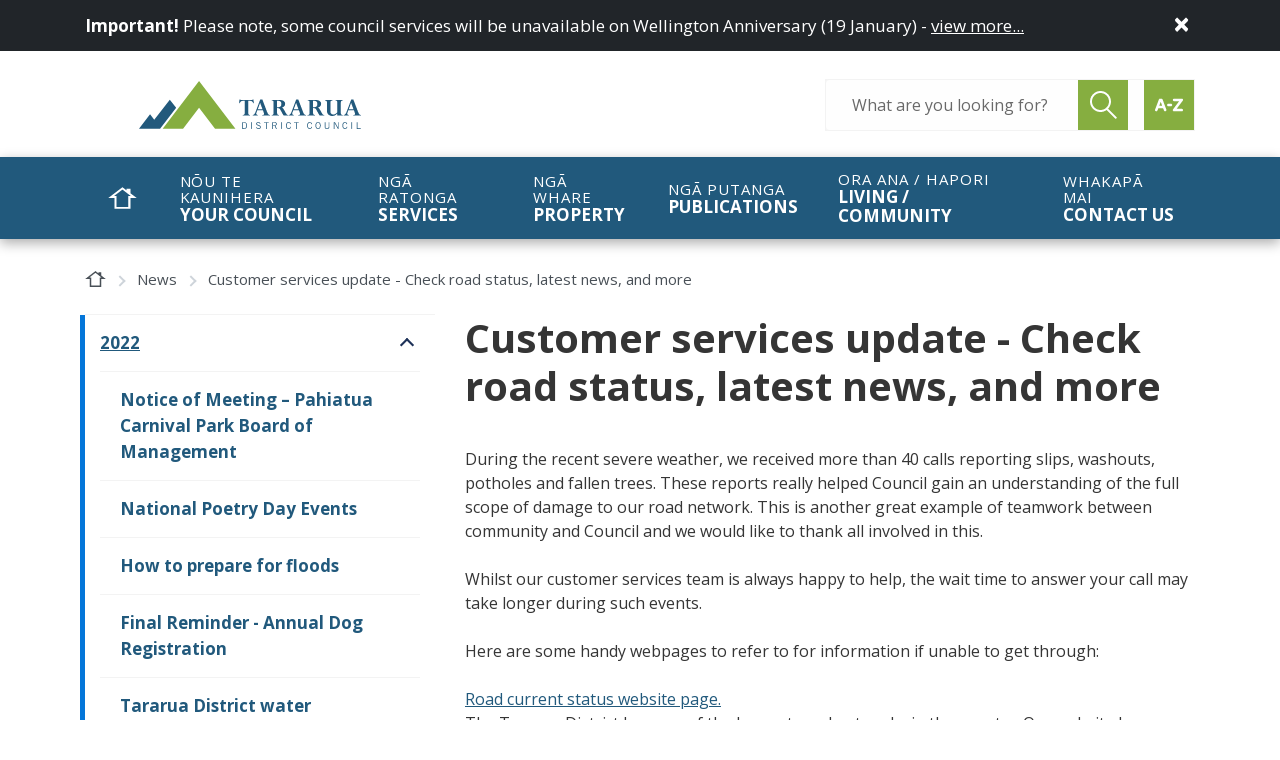

--- FILE ---
content_type: text/html; charset=utf-8
request_url: https://www.tararuadc.govt.nz/news/2022/customer-services-update-check-road-status,-latest-news,-and-more
body_size: 42658
content:
<!doctype html>
<html lang="en">
    
<head>
    
    
    

    
    
    

        
        












<meta charset="utf-8">
<meta name="viewport" content="width=device-width, initial-scale=1, shrink-to-fit=no">



<title>Customer services update - Check road status, latest news, and more | Tararua District Council</title>

<link rel="apple-touch-icon" href="https://www.tararuadc.govt.nz/__data/assets/image/0017/827/favicon.png">
<link rel="shortcut icon" type="image/x-icon" href="https://www.tararuadc.govt.nz/__data/assets/file/0016/10555/website-favicon.png"/>

<meta name="theme-color" content="#1e3259">

<!-- Global Default Metadata -->
<meta name="dcterms.title" content="Customer services update - Check road status, latest news, and more">
<meta name="dcterms.creator" content="Tararua District Council">
<meta name="dcterms.created" content="2022-04-11T10:39:22+12:00">
<meta name="dcterms.modified" content="2025-10-23T16:08:41+13:00">
<meta name="dcterms.issued" content="2022-04-11T10:48:57+12:00">
<meta name="dcterms.format" content="HTML">
<meta name="dcterms.identifier" content="https://www.tararuadc.govt.nz/news/2022/customer-services-update-check-road-status,-latest-news,-and-more">

<!-- Google+ Schema.org Data | https://developers.google.com/+/web/snippet/article-rendering -->
<meta itemprop="name" content="Customer services update - Check road status, latest news, and more" />
<meta itemprop="description" content="" />
<meta itemprop="image" content="https://www.tararuadc.govt.nz/__data/assets/image/0012/20262/customer-services.jpg" />

<!-- Socials -->
<meta property="og:title" content="">
<meta property="og:description" content="">
<meta property="og:url" content="https://www.tararuadc.govt.nz/news/2022/customer-services-update-check-road-status,-latest-news,-and-more">
<meta property="og:type" content="website">
<meta property="og:image" content="https://www.tararuadc.govt.nz/__data/assets/image/0012/20262/customer-services.jpg">
<meta name="twitter:site" content="Tararua District Council">
<meta name="twitter:title" content="Customer services update - Check road status, latest news, and more">
<meta name="twitter:description" content="">
<meta name="twitter:url" content="https://www.tararuadc.govt.nz/news/2022/customer-services-update-check-road-status,-latest-news,-and-more">
<meta name="twitter:card" content="">
<meta name="twitter:image" content="https://www.tararuadc.govt.nz/__data/assets/image/0012/20262/customer-services.jpg">

<!-- Stylesheets -->
<link href="https://www.tararuadc.govt.nz/__data/assets/git_bridge/0016/547/dist/main.css?h=fbad575" rel="stylesheet">
<!-- autocomplete CSS -->
<link rel="stylesheet" href="https://dxp-au-search.funnelback.squiz.cloud/s/resources-global/css/funnelback.autocompletion.css" crossorigin="anonymous" integrity="sha512-lo1H238UPCImseZ6g305T4ypfkiTXt934Fzchya+Z6Nz6qBa43YcFm2ha5s5N5m9QoEYwNebvFYN9r6YacibCQ=="> 
    

    
    
    <!-- Google tag (gtag.js) -->
<script async src="https://www.googletagmanager.com/gtag/js?id=G-1GPH9YQR6G"></script>
<script nonce="">
  window.dataLayer = window.dataLayer || [];
  function gtag(){dataLayer.push(arguments);}
  gtag('js', new Date());

  gtag('config', 'G-1GPH9YQR6G');
</script>


<!--
  Running Squiz Matrix
  Developed by Squiz - http://www.squiz.net
  Squiz, Squiz Matrix, MySource, MySource Matrix and Squiz.net are registered Trademarks of Squiz Pty Ltd
  Page generated: 17 January 2026 10:31:26
-->


</head>

<body class="has-sidebar">
    <!-- Body start -->
    <!--noindex-->


<div id="component_188707">


 
        
        		
        		<div class="smp-header-alert alert alert-dismissable fade show smp-header-alert--dgrey-bg smp-header-alert--white" role="alert">
        			<div class="container">
        				
                        <div class="smp-header-alert__content">
                            <p><strong>Important! </strong>Please note, some council services will be unavailable on Wellington Anniversary (19 January) - <a href="https://www.tararuadc.govt.nz/news/2026/january/council-services-over-wellington-anniversary-19-jan">view more...</a></p>
                        </div>
        
        				<button type="button" class="close" data-dismiss="alert" aria-label="Close">
        					<span aria-hidden="true">&times;</span>
        				</button>
        			</div>
        		</div>
        	
    







<header class="smp-header" role="banner">

	
	<div class="smp-header__upper">
    <div class="container">

        <div class="smp-header-tip__accessibility">
            <div class="smp-header-tip__accessibility-skip js-header-skip">
                <a href="#main">Skip navigation</a>
            </div>
            <div class="smp-header-tip__accessibility-tip js-header-tip">
                <span>Use space to open navigation items</span>
            </div>
        </div>

        <div class="d-flex align-items-center justify-content-between">
            <div class="smp-header__logo col-6 col-md-4">
                <a href="https://www.tararuadc.govt.nz">
                    <img src="https://www.tararuadc.govt.nz/__data/assets/file/0025/197080/Tararua-DC-Logo-Colour.svg" alt="Site Logo">
                    <span class="sr-only">Site Logo</span>
                </a>
            </div>
            
            <div class="smp-header__right d-flex align-items-center align-content-center justify-content-end">
                <button class="smp-header__search-btn smp-js-smpsearch-btn d-xl-none" title="Find by A to Z" onclick="location.href='https://www.tararuadc.govt.nz/site-details/find-by-a-to-z'; return false;">
                    <svg xmlns="http://www.w3.org/2000/svg" width="42" height="42" viewBox="0 0 42 42">
                        <path fill="currentColor" d="M11.37,12.7c-.3-.74-1.02-1.23-1.82-1.25h-1.91c-.8.02-1.52.51-1.82,1.25L.11,27.96c-.35.99.18,2.09,1.17,2.43.06.02.11.03.17.05.98.26,1.97-.29,2.3-1.25l1.34-3.44h7.07l1.34,3.53c.3.74,1.02,1.23,1.82,1.25l.86-.2c.87-.5,1.23-1.56.86-2.48l-5.63-15.17h0ZM6.5,21.96l2.1-5.73,2.1,5.73h-4.2Z"/>
                        <path fill="currentColor" d="M40.08,26.73h-7.64l9.17-12.21c.44-.57.51-1.35.2-2.01-.32-.66-.99-1.08-1.71-1.05h-11.45c-1.05,0-1.91.86-1.91,1.91s.86,1.91,1.91,1.91h7.64l-9.17,12.21c-.44.57-.51,1.35-.2,2.01.32.66.99,1.08,1.71,1.05h11.45c1.05,0,1.91-.86,1.91-1.91s-.86-1.91-1.91-1.91Z"/>
                        <path fill="currentColor" d="M23.87,19.09h-3.81c-1.05,0-1.91.86-1.91,1.91s.86,1.91,1.91,1.91h3.81c1.05,0,1.91-.86,1.91-1.91s-.86-1.91-1.91-1.91Z"/>
                    </svg>
                    <span class="sr-only">Find by A to Z</span>
                </button>

                <button class="smp-header__search-btn smp-js-smpsearch-btn d-xl-none">
                    <svg xmlns="http://www.w3.org/2000/svg" width="40" height="42" viewBox="0 0 40 42">
                        <path d="M39.2 39.8L27 27.6c3.1-2.9 5-7 5-11.6 0-8.8-7.2-16-16-16S0 7.2 0 16s7.2 16 16 16c3.5 0 6.8-1.2 9.5-3.1l12.4 12.4c.2.2.5.3.7.3s.5-.1.7-.3c.3-.5.3-1.1-.1-1.5zM2 16C2 8.3 8.3 2 16 2s14 6.3 14 14-6.3 14-14 14S2 23.7 2 16z" fill="currentColor"/>
                    </svg>
                    <span class="smp-header__search-btn__cross"></span>
                    <span class="sr-only">Open/Close Search Form</span>
                </button>

                <button class="smp-header__mobile-btn smp-js-smpmobile-btn" aria-controls="smp-header-menu__mobile">
                    <span></span>
                    <span></span>
                    <span></span>
                    <span class="sr-only">Open/Close Menu Button</span>
                </button>
            </div>
            <div class="smp-header__right-desktop col-6 col-md-4 align-items-center">
                <div class="top-header-search header-upper">
                    <form action="https://www.tararuadc.govt.nz/search" method="get" class="d-flex align-items-stretch justify-content-between flex-nowrap">
                        <label class="sr-only" for="header-search-query">Search query</label>
                        <input type="text" name="query" class="query" value="" placeholder="What are you looking for?" id="header-search-query">
                        <button class="btn-primary" type="submit">
                            <svg xmlns="http://www.w3.org/2000/svg" width="27" height="28" viewBox="0 0 27 28">
                                <path fill="currentColor" d="M26.4 26l-8.3-8.3c1.8-1.9 2.9-4.4 2.9-7.2C21 4.7 16.3 0 10.5 0S0 4.7 0 10.5 4.7 21 10.5 21c2.3 0 4.4-.7 6.1-2 0 0 0 .1.1.1l8.3 8.3c.2.2.5.3.7.3s.5-.1.7-.3c.4-.4.4-1 0-1.4zM2 10.5C2 5.8 5.8 2 10.5 2S19 5.8 19 10.5 15.2 19 10.5 19 2 15.2 2 10.5z"></path>
                            </svg>
                            <span class="sr-only">Submit search</span>
                        </button>
                        <button type="submit" title="Find by A to Z" onclick="location.href='https://www.tararuadc.govt.nz/site-details/find-by-a-to-z'; return false;" style="margin-left: 1rem;">
                            <svg xmlns="http://www.w3.org/2000/svg" width="28" height="28" viewBox="0 0 28 28">
                                <path fill="currentColor" d="M7.58,8.47c-.2-.49-.68-.82-1.21-.83h-1.27c-.53.01-1.01.34-1.21.83L.07,18.64c-.23.66.12,1.39.78,1.62.04.01.07.02.11.03.65.17,1.31-.19,1.53-.83l.89-2.29h4.71l.89,2.35c.2.49.68.82,1.21.83l.57-.13c.58-.33.82-1.04.57-1.65l-3.75-10.11ZM4.33,14.64l1.4-3.82,1.4,3.82h-2.8Z"/>
                                <path fill="currentColor" d="M26.72,17.82h-5.09l6.11-8.14c.29-.38.34-.9.13-1.34-.21-.44-.66-.72-1.14-.7h-7.63c-.7,0-1.27.57-1.27,1.27s.57,1.27,1.27,1.27h5.09l-6.11,8.14c-.29.38-.34.9-.13,1.34.21.44.66.72,1.14.7h7.63c.7,0,1.27-.57,1.27-1.27s-.57-1.27-1.27-1.27Z"/>
                                <path fill="currentColor" d="M15.91,12.73h-2.54c-.7,0-1.27.57-1.27,1.27s.57,1.27,1.27,1.27h2.54c.7,0,1.27-.57,1.27-1.27s-.57-1.27-1.27-1.27Z"/>
                            </svg>
                            <span class="sr-only">Find by A to Z</span>
                        </button>
                    </form>
                </div>
            </div>
        </div>
    </div>
</div><!--.smp-header__upper-->


	<div class="smp-header__lower">

		
		

<div class="smp-header-search  lower-menu">
    <div class="container">
        <div class="row">
            <div class="col-12">
                <form action="https://www.tararuadc.govt.nz/search" method="get" class="d-flex align-items-stretch justify-content-between flex-nowrap">
                    <label class="sr-only" for="queries_all_query">Search query</label>
                    <input type="text" name="queries_all_query" value="" placeholder="What are you looking for?" id="queries_all_query">
                    <button type="submit">
                        <svg xmlns="http://www.w3.org/2000/svg" width="27" height="28" viewBox="0 0 27 28">
                            <path fill="currentColor" d="M26.4 26l-8.3-8.3c1.8-1.9 2.9-4.4 2.9-7.2C21 4.7 16.3 0 10.5 0S0 4.7 0 10.5 4.7 21 10.5 21c2.3 0 4.4-.7 6.1-2 0 0 0 .1.1.1l8.3 8.3c.2.2.5.3.7.3s.5-.1.7-.3c.4-.4.4-1 0-1.4zM2 10.5C2 5.8 5.8 2 10.5 2S19 5.8 19 10.5 15.2 19 10.5 19 2 15.2 2 10.5z"/>
                        </svg>
                        <span class="sr-only">Submit search</span>
                    </button>
                </form>
            </div>
        </div>
    </div>
</div>


		
		<nav class="smp-navigation-dropdown" role="navigation">
			<div class="smp-navigation-dropdown__inner d-flex flex-wrap">

				
				
        <ul class="nav ">
            <li class="nav-item nav-item--home">
                <a class="nav-link" href="https://www.tararuadc.govt.nz">
                    <svg width="28.5" height="22" viewBox="0 0 28.5 22" xmlns="http://www.w3.org/2000/svg"><path d="m22 21.8h-15.5v-10.9h-6.1l13.8-10.7 4.1 3.2v-1.7h3.7v4.5l6.1 4.7h-6.1zm-13.6-1.9h11.6v-11h2.3l-2.1-1.6-6-4.7-8.1 6.3h2.3z" fill="#fff" transform=""/></svg>
                    <span class="sr-only">Home</span>
                </a>
            </li>
    
            <li class="nav-item ">
                <div class="smp-navigation-dropdown__item-title">
                    <div class="smp-navigation-dropdown__item-inner">
                        <a class="nav-link" href="/your-council">
                            <span class="nav-link--maori language" lang="mi">Nōu te Kaunihera</span>
                            <span class="nav-link--english language">Your Council</span>
                        </a>
                        <button class="nav-toggle"><span class="sr-only">Open/Close Sub Navigation</span></button>
                    </div>
                </div>
        
                <div class="smp-navigation-dropdown__sub-outer" aria-expanded="false">
                    <div class="smp-navigation-dropdown__sub-inner">
                        <ul>
            
                    <li class="">
                        <a href="/your-council/meet-the-mayor">
                            <span class="nav-link--maori language" lang="mi"></span>
                            <span class="nav-link--english language">Meet The Mayor</span>
                        </a>
                    </li>
                
                    <li class="">
                        <a href="/your-council/councillors">
                            <span class="nav-link--maori language" lang="mi"></span>
                            <span class="nav-link--english language">Councillors</span>
                        </a>
                    </li>
                
                    <li class="">
                        <a href="/your-council/community-boards-and-committees">
                            <span class="nav-link--maori language" lang="mi"></span>
                            <span class="nav-link--english language">Community Boards &amp; Committees</span>
                        </a>
                    </li>
                
                    <li class="">
                        <a href="/your-council/council-101">
                            <span class="nav-link--maori language" lang="mi"></span>
                            <span class="nav-link--english language">Council 101</span>
                        </a>
                    </li>
                
                    <li class="">
                        <a href="/your-council/executive-leadership-team">
                            <span class="nav-link--maori language" lang="mi"></span>
                            <span class="nav-link--english language">Executive Leadership Team</span>
                        </a>
                    </li>
                
                    <li class="">
                        <a href="/your-council/governance">
                            <span class="nav-link--maori language" lang="mi"></span>
                            <span class="nav-link--english language">Governance</span>
                        </a>
                    </li>
                
                    <li class="">
                        <a href="/your-council/local-elections">
                            <span class="nav-link--maori language" lang="mi"></span>
                            <span class="nav-link--english language">Local Elections</span>
                        </a>
                    </li>
                
                    <li class="">
                        <a href="/your-council/tararua-district-council-values">
                            <span class="nav-link--maori language" lang="mi"></span>
                            <span class="nav-link--english language">Tararua District Council Values</span>
                        </a>
                    </li>
                
                    <li class="">
                        <a href="/your-council/working-for-council">
                            <span class="nav-link--maori language" lang="mi"></span>
                            <span class="nav-link--english language">Working For Council</span>
                        </a>
                    </li>
                
                        </ul>
                    </div>
                </div>
            
            </li>
        
            <li class="nav-item ">
                <div class="smp-navigation-dropdown__item-title">
                    <div class="smp-navigation-dropdown__item-inner">
                        <a class="nav-link" href="/services">
                            <span class="nav-link--maori language" lang="mi">Ngā Ratonga</span>
                            <span class="nav-link--english language">Services</span>
                        </a>
                        <button class="nav-toggle"><span class="sr-only">Open/Close Sub Navigation</span></button>
                    </div>
                </div>
        
                <div class="smp-navigation-dropdown__sub-outer" aria-expanded="false">
                    <div class="smp-navigation-dropdown__sub-inner">
                        <ul>
            
                    <li class="">
                        <a href="/services/alcohol-licensing">
                            <span class="nav-link--maori language" lang="mi"></span>
                            <span class="nav-link--english language">Alcohol Licensing</span>
                        </a>
                    </li>
                
                    <li class="">
                        <a href="/services/animals">
                            <span class="nav-link--maori language" lang="mi"></span>
                            <span class="nav-link--english language">Animals</span>
                        </a>
                    </li>
                
                    <li class="">
                        <a href="/services/cemeteries">
                            <span class="nav-link--maori language" lang="mi"></span>
                            <span class="nav-link--english language">Cemeteries</span>
                        </a>
                    </li>
                
                    <li class="">
                        <a href="/services/dannevirke-aerodrome">
                            <span class="nav-link--maori language" lang="mi"></span>
                            <span class="nav-link--english language">Dannevirke Aerodrome</span>
                        </a>
                    </li>
                
                    <li class="">
                        <a href="/services/district-development">
                            <span class="nav-link--maori language" lang="mi"></span>
                            <span class="nav-link--english language">District Development</span>
                        </a>
                    </li>
                
                    <li class="">
                        <a href="/services/emergency-management">
                            <span class="nav-link--maori language" lang="mi"></span>
                            <span class="nav-link--english language">Emergency Management</span>
                        </a>
                    </li>
                
                    <li class="">
                        <a href="/services/food-and-health-licensing">
                            <span class="nav-link--maori language" lang="mi"></span>
                            <span class="nav-link--english language">Food &amp; Health Licensing</span>
                        </a>
                    </li>
                
                    <li class="">
                        <a href="/services/noise-control">
                            <span class="nav-link--maori language" lang="mi"></span>
                            <span class="nav-link--english language">Noise Control</span>
                        </a>
                    </li>
                
                    <li class="">
                        <a href="/services/pensioner-housing">
                            <span class="nav-link--maori language" lang="mi"></span>
                            <span class="nav-link--english language">Pensioner Housing</span>
                        </a>
                    </li>
                
                    <li class="">
                        <a href="/services/projects">
                            <span class="nav-link--maori language" lang="mi"></span>
                            <span class="nav-link--english language">Projects</span>
                        </a>
                    </li>
                
                    <li class="">
                        <a href="/services/roading">
                            <span class="nav-link--maori language" lang="mi"></span>
                            <span class="nav-link--english language">Roading</span>
                        </a>
                    </li>
                
                    <li class="">
                        <a href="/services/rubbish-and-recycling">
                            <span class="nav-link--maori language" lang="mi"></span>
                            <span class="nav-link--english language">Rubbish &amp; Recycling</span>
                        </a>
                    </li>
                
                    <li class="">
                        <a href="/services/water-and-wastewater">
                            <span class="nav-link--maori language" lang="mi"></span>
                            <span class="nav-link--english language">Water &amp; Wastewater</span>
                        </a>
                    </li>
                
                        </ul>
                    </div>
                </div>
            
            </li>
        
            <li class="nav-item ">
                <div class="smp-navigation-dropdown__item-title">
                    <div class="smp-navigation-dropdown__item-inner">
                        <a class="nav-link" href="/property">
                            <span class="nav-link--maori language" lang="mi">Ngā Whare</span>
                            <span class="nav-link--english language">Property</span>
                        </a>
                        <button class="nav-toggle"><span class="sr-only">Open/Close Sub Navigation</span></button>
                    </div>
                </div>
        
                <div class="smp-navigation-dropdown__sub-outer" aria-expanded="false">
                    <div class="smp-navigation-dropdown__sub-inner">
                        <ul>
            
                    <li class="">
                        <a href="/property/building-and-consents">
                            <span class="nav-link--maori language" lang="mi"></span>
                            <span class="nav-link--english language">Building, Consents &amp; Swimming Pool Fencing </span>
                        </a>
                    </li>
                
                    <li class="">
                        <a href="/property/direct-debit-adjustments">
                            <span class="nav-link--maori language" lang="mi"></span>
                            <span class="nav-link--english language">Direct Debit Adjustments</span>
                        </a>
                    </li>
                
                    <li class="">
                        <a href="/property/planning-and-resource-consents">
                            <span class="nav-link--maori language" lang="mi"></span>
                            <span class="nav-link--english language">Planning &amp; Resource Consents</span>
                        </a>
                    </li>
                
                    <li class="">
                        <a href="/property/property-information-requests">
                            <span class="nav-link--maori language" lang="mi"></span>
                            <span class="nav-link--english language">Property Information Requests</span>
                        </a>
                    </li>
                
                    <li class="">
                        <a href="/property/rates">
                            <span class="nav-link--maori language" lang="mi"></span>
                            <span class="nav-link--english language">Rates</span>
                        </a>
                    </li>
                
                        </ul>
                    </div>
                </div>
            
            </li>
        
            <li class="nav-item ">
                <div class="smp-navigation-dropdown__item-title">
                    <div class="smp-navigation-dropdown__item-inner">
                        <a class="nav-link" href="/publications">
                            <span class="nav-link--maori language" lang="mi">Ngā Putanga</span>
                            <span class="nav-link--english language">Publications</span>
                        </a>
                        <button class="nav-toggle"><span class="sr-only">Open/Close Sub Navigation</span></button>
                    </div>
                </div>
        
                <div class="smp-navigation-dropdown__sub-outer" aria-expanded="false">
                    <div class="smp-navigation-dropdown__sub-inner">
                        <ul>
            
                    <li class="">
                        <a href="/publications/agendas-and-minutes">
                            <span class="nav-link--maori language" lang="mi"></span>
                            <span class="nav-link--english language">Agendas, Minutes &amp; Meeting Videos</span>
                        </a>
                    </li>
                
                    <li class="">
                        <a href="/publications/bylaws-and-policies">
                            <span class="nav-link--maori language" lang="mi"></span>
                            <span class="nav-link--english language">Bylaws, Policies and Local Legislation</span>
                        </a>
                    </li>
                
                    <li class="">
                        <a href="/publications/consultations">
                            <span class="nav-link--maori language" lang="mi"></span>
                            <span class="nav-link--english language">Consultation &amp; Engagements</span>
                        </a>
                    </li>
                
                    <li class="">
                        <a href="/publications/fees-and-charges">
                            <span class="nav-link--maori language" lang="mi"></span>
                            <span class="nav-link--english language">Fees &amp; Charges</span>
                        </a>
                    </li>
                
                    <li class="">
                        <a href="/publications/forms-and-brochures">
                            <span class="nav-link--maori language" lang="mi"></span>
                            <span class="nav-link--english language">Forms &amp; Brochures</span>
                        </a>
                    </li>
                
                    <li class="">
                        <a href="/publications/plans-and-reports">
                            <span class="nav-link--maori language" lang="mi"></span>
                            <span class="nav-link--english language">Plans &amp; Reports</span>
                        </a>
                    </li>
                
                    <li class="">
                        <a href="/publications/requests-for-official-information">
                            <span class="nav-link--maori language" lang="mi"></span>
                            <span class="nav-link--english language">Requests for Official Information and Personal Information</span>
                        </a>
                    </li>
                
                    <li class="">
                        <a href="/publications/information-requests-proactive-release">
                            <span class="nav-link--maori language" lang="mi"></span>
                            <span class="nav-link--english language">Information Requests - Proactive Release</span>
                        </a>
                    </li>
                
                    <li class="">
                        <a href="/publications/records-and-archives">
                            <span class="nav-link--maori language" lang="mi"></span>
                            <span class="nav-link--english language">Records &amp; Archives</span>
                        </a>
                    </li>
                
                        </ul>
                    </div>
                </div>
            
            </li>
        
            <li class="nav-item ">
                <div class="smp-navigation-dropdown__item-title">
                    <div class="smp-navigation-dropdown__item-inner">
                        <a class="nav-link" href="/living-community">
                            <span class="nav-link--maori language" lang="mi">Ora Ana / Hapori</span>
                            <span class="nav-link--english language">Living / Community</span>
                        </a>
                        <button class="nav-toggle"><span class="sr-only">Open/Close Sub Navigation</span></button>
                    </div>
                </div>
        
                <div class="smp-navigation-dropdown__sub-outer" aria-expanded="false">
                    <div class="smp-navigation-dropdown__sub-inner">
                        <ul>
            
                    <li class="">
                        <a href="/living-community/active-recreation-and-sports-database">
                            <span class="nav-link--maori language" lang="mi"></span>
                            <span class="nav-link--english language">Active Recreation &amp; Sports Database</span>
                        </a>
                    </li>
                
                    <li class="">
                        <a href="/living-community/citizenship-ceremonies">
                            <span class="nav-link--maori language" lang="mi"></span>
                            <span class="nav-link--english language">Citizenship Ceremonies</span>
                        </a>
                    </li>
                
                    <li class="">
                        <a href="/living-community/community-facilities">
                            <span class="nav-link--maori language" lang="mi"></span>
                            <span class="nav-link--english language">Community Facilities</span>
                        </a>
                    </li>
                
                    <li class="">
                        <a href="/living-community/community-funding">
                            <span class="nav-link--maori language" lang="mi"></span>
                            <span class="nav-link--english language">Community Funding</span>
                        </a>
                    </li>
                
                    <li class="">
                        <a href="/living-community/education">
                            <span class="nav-link--maori language" lang="mi"></span>
                            <span class="nav-link--english language">Education</span>
                        </a>
                    </li>
                
                    <li class="">
                        <a href="/living-community/service-directory">
                            <span class="nav-link--maori language" lang="mi"></span>
                            <span class="nav-link--english language">Healthcare &amp; Service Directory</span>
                        </a>
                    </li>
                
                    <li class="">
                        <a href="/living-community/libraries">
                            <span class="nav-link--maori language" lang="mi"></span>
                            <span class="nav-link--english language">Libraries</span>
                        </a>
                    </li>
                
                    <li class="">
                        <a href="/living-community/our-towns">
                            <span class="nav-link--maori language" lang="mi"></span>
                            <span class="nav-link--english language">Our Towns</span>
                        </a>
                    </li>
                
                    <li class="">
                        <a href="/living-community/parks-and-reserves">
                            <span class="nav-link--maori language" lang="mi"></span>
                            <span class="nav-link--english language">Parks &amp; Reserves</span>
                        </a>
                    </li>
                
                    <li class="">
                        <a href="/living-community/planning-an-event-in-tararua">
                            <span class="nav-link--maori language" lang="mi"></span>
                            <span class="nav-link--english language">Planning an event in Tararua</span>
                        </a>
                    </li>
                
                    <li class="">
                        <a href="/living-community/swimming-pools">
                            <span class="nav-link--maori language" lang="mi"></span>
                            <span class="nav-link--english language">Swimming Pools</span>
                        </a>
                    </li>
                
                    <li class="">
                        <a href="/living-community/takaro-tararua">
                            <span class="nav-link--maori language" lang="mi"></span>
                            <span class="nav-link--english language">Tākaro Tararua - Community Play Trailer</span>
                        </a>
                    </li>
                
                    <li class="">
                        <a href="/living-community/tourism-and-camping">
                            <span class="nav-link--maori language" lang="mi"></span>
                            <span class="nav-link--english language">Tourism &amp; Camping</span>
                        </a>
                    </li>
                
                        </ul>
                    </div>
                </div>
            
            </li>
        
            <li class="nav-item ">
                <div class="smp-navigation-dropdown__item-title">
                    <div class="smp-navigation-dropdown__item-inner">
                        <a class="nav-link" href="/contact-us">
                            <span class="nav-link--maori language" lang="mi">Whakapā mai</span>
                            <span class="nav-link--english language">Contact Us</span>
                        </a>
                        <button class="nav-toggle"><span class="sr-only">Open/Close Sub Navigation</span></button>
                    </div>
                </div>
        
                <div class="smp-navigation-dropdown__sub-outer" aria-expanded="false">
                    <div class="smp-navigation-dropdown__sub-inner">
                        <ul>
            
                    <li class="">
                        <a href="/contact-us/antenno">
                            <span class="nav-link--maori language" lang="mi"></span>
                            <span class="nav-link--english language">Antenno</span>
                        </a>
                    </li>
                
                    <li class="">
                        <a href="/contact-us/compliments-and-complaints">
                            <span class="nav-link--maori language" lang="mi"></span>
                            <span class="nav-link--english language">Compliments &amp; Complaints</span>
                        </a>
                    </li>
                
                    <li class="">
                        <a href="/contact-us/have-your-say!">
                            <span class="nav-link--maori language" lang="mi"></span>
                            <span class="nav-link--english language">Have your say!</span>
                        </a>
                    </li>
                
                    <li class="">
                        <a href="/contact-us/report-it">
                            <span class="nav-link--maori language" lang="mi"></span>
                            <span class="nav-link--english language">Report It</span>
                        </a>
                    </li>
                
                    <li class="">
                        <a href="/contact-us/requests-for-information">
                            <span class="nav-link--maori language" lang="mi"></span>
                            <span class="nav-link--english language">Requests for Information</span>
                        </a>
                    </li>
                
                    <li class="">
                        <a href="/contact-us/how-we-monitor-and-moderate-our-social-media-page">
                            <span class="nav-link--maori language" lang="mi"></span>
                            <span class="nav-link--english language">How we monitor and moderate our social media page</span>
                        </a>
                    </li>
                
                        </ul>
                    </div>
                </div>
            
            </li>
        
        </ul>
    



				

			</div><!--.smp-navigation-dropdown__inner-->
		</nav><!--.smp-navigation-dropdown-->

	</div><!--.smp-header__lower-->

</header>

<style>
    .smp-navigation-dropdown .nav-link {
        padding: 0 1.25rem;
    }
</style>
</div>

<!--endnoindex-->    
    <main class="main" role="main" id="main">
        
        
        <div class="container">
            
 

    
    
    
    
			<div class="smp-breadcrumb text-center0 d-none d-xl-block">
				<nav aria-label="Breadcrumb">
					<ul class="d-flex align-items-center flex-wrap ">
			<li>
						<a href="https://www.tararuadc.govt.nz">
							<span class="breadcrumb-current" aria-current="page"> <svg width="28.5" height="22" viewBox="0 0 28.5 22" xmlns="http://www.w3.org/2000/svg"><path d="m22 21.8h-15.5v-10.9h-6.1l13.8-10.7 4.1 3.2v-1.7h3.7v4.5l6.1 4.7h-6.1zm-13.6-1.9h11.6v-11h2.3l-2.1-1.6-6-4.7-8.1 6.3h2.3z" fill="currentColor" transform=""/></svg><span class="sr-only">Home Page</span></span>
						</a>
						</li><li>
						<a href="https://www.tararuadc.govt.nz/news">
							News
						</a>
						</li><li>
						<span class="breadcrumb-current" aria-current="page"> Customer services update - Check road status, latest news, and more</span>
						</li>
					</ul>
				</nav>
			</div>
			

    
            <!-- PL Start -->

<div class="row">

    <div class="page-content col order-xl-1">
                
        
        
        <div class="smp-page-header text-center text-xl-left  ">
            <h1>Customer services update - Check road status, latest news, and more</h1>
            
        </div>
                    
            
            
            
            
			
			
			<p>During the recent severe weather, we received more than 40 calls reporting slips, washouts, potholes and fallen trees. These reports really helped Council gain an understanding of the full scope of damage to our road network. This is another great example of teamwork between community and Council and we would like to thank all involved in this.<br /><br />Whilst our customer services team is always happy to help, the wait time to answer your call may take longer during such events. <br /><br />Here are some handy webpages to refer to for information if unable to get through:<br /><br /><a href="https://www.tararuadc.govt.nz/services/roading/current-road-status" title="Road status">Road current status website page.</a> <br />The Tararua District has one of the longest road networks in the country. Our website has some handy features that provide information on the condition of our roads. Our teams try to update this as frequently as possible, especially during severe weather events. On this page there is detailed information about road closures, road maintenance and more. There is also an interactive map which shows which roads which are closed, single lane only, and more information. Please note that State Highways are the responsibility of Waka Kotahi &ndash; NZ Transport Agency.</p><p><a href="https://www.tararuadc.govt.nz/news">Latest News pages</a><br />Latest updates on weather and other events in Tararua .This section can be found on the bottom half of our tararuadc.govt.nz website page. This is where important events are posted by our teams, such as updates on the recent weather event in Tararua, and Emergency Operations Centre (EOC) updates on the water supply systems in our district.</p><p><a href="https://www.tararuadc.govt.nz/services/water-and-wastewater">Water &amp; Waste Water page</a><br />This page provides information on current water restrictions and boil water notices, including where they are in place, and what to do. There is also a handy Frequently Asked Questions (FAQ) section and water conservation tips.</p><p><a href="https://www.facebook.com/TararuaDC">Facebook - www.facebook.com/TararuaDC</a><br />Our Facebook page is a source of the latest <br />information of Council related events around our district. We would also like to encourage using facebook messenger to contact us if you have questions or would like to report something. <br /><br /><a href="https://www.tararuadc.govt.nz/contact-us/report-it">Report It page</a></p><p>We understand not everyone has access to internet or Facebook, the Customer Services team will try to answer your calls as fast as they can. Your patience and understanding during severe weather and other events which may cause a high volume of calls is much appreciated.</p>
			
            
                
    




</div><!--.page-content-->

    
    
    
    <aside class="col-12 col-xl-4 order-xl-0 d-xl-flex flex-xl-column">														 

    
			<div class="smp-subnav-wrapper order-xl-1">
				<button class="smp-subnav-toggle d-xl-none" type="button" data-toggle="collapse" data-target="#smp-subnav-collapsable" aria-expanded="false" aria-controls="smp-subnav-collapsable">In this section</button>
				<nav class="smp-subnav collapse" id="smp-subnav-collapsable" aria-expanded="true">
			<ul>
		
					<li class="active">
				
				<div class="smp-subnav__title active">
					<a href="https://www.tararuadc.govt.nz/news/2022">2022</a>
					
		<button>
			<span class="sr-only">Open/Close sub navigation</span>
		</button>
	
				</div>
			
					<div class="smp-subnav__dropdown-wrapper active">
						<ul>
							<li class="">
				
				<div class="smp-subnav__title ">
					<a href="https://www.tararuadc.govt.nz/news/2022/notice-of-meeting-pahiatua-carnival-park-board-of-management">Notice of Meeting – Pahiatua Carnival Park Board of Management</a>
					
				</div>
			
					</li>
				
					<li class="">
				
				<div class="smp-subnav__title ">
					<a href="https://www.tararuadc.govt.nz/news/2022/national-poetry-day-events">National Poetry Day Events</a>
					
				</div>
			
					</li>
				
					<li class="">
				
				<div class="smp-subnav__title ">
					<a href="https://www.tararuadc.govt.nz/news/2022/how-to-prepare-for-floods">How to prepare for floods</a>
					
				</div>
			
					</li>
				
					<li class="">
				
				<div class="smp-subnav__title ">
					<a href="https://www.tararuadc.govt.nz/news/2022/final-reminder-annual-dog-registration">Final Reminder - Annual Dog Registration</a>
					
				</div>
			
					</li>
				
					<li class="">
				
				<div class="smp-subnav__title ">
					<a href="https://www.tararuadc.govt.nz/news/2022/tararua-district-water-restrictions-update">Tararua District water restrictions update</a>
					
				</div>
			
					</li>
				
					<li class="">
				
				<div class="smp-subnav__title ">
					<a href="https://www.tararuadc.govt.nz/news/2022/pahiatua-fundraiser-a-great-success">Massive support from community to help Ukrainian families in Pahiatua twin town</a>
					
				</div>
			
					</li>
				
					<li class="">
				
				<div class="smp-subnav__title ">
					<a href="https://www.tararuadc.govt.nz/news/2022/local-government-elections-candidate-presentation2">Local Government Elections Candidate Presentation in Pahiatua</a>
					
				</div>
			
					</li>
				
					<li class="">
				
				<div class="smp-subnav__title ">
					<a href="https://www.tararuadc.govt.nz/news/2022/this-week-the-wheelie-bin-will-be-collected">This week the wheelie bin will be collected</a>
					
				</div>
			
					</li>
				
					<li class="">
				
				<div class="smp-subnav__title ">
					<a href="https://www.tararuadc.govt.nz/news/2022/nationwide-poetry-competition">Nationwide Poetry Competition</a>
					
				</div>
			
					</li>
				
					<li class="">
				
				<div class="smp-subnav__title ">
					<a href="https://www.tararuadc.govt.nz/news/2022/13-july-2022-precautionary-boil-water-notice-issued-for-eketahuna">13 July 2022: Precautionary Boil Water Notice issued for Eketāhuna </a>
					
				</div>
			
					</li>
				
					<li class="">
				
				<div class="smp-subnav__title ">
					<a href="https://www.tararuadc.govt.nz/news/2022/mayors-taskforce-for-jobs-supports-155-young-people-into-employment">Mayors Taskforce for Jobs supports 155 young people into employment</a>
					
				</div>
			
					</li>
				
					<li class="">
				
				<div class="smp-subnav__title ">
					<a href="https://www.tararuadc.govt.nz/news/2022/annual-dog-registration-due-by-1-august">Annual dog registration due by 1 August</a>
					
				</div>
			
					</li>
				
					<li class="">
				
				<div class="smp-subnav__title ">
					<a href="https://www.tararuadc.govt.nz/news/2022/glass-recycling-crate-collected-this-week">Glass recycling crate collected this week</a>
					
				</div>
			
					</li>
				
					<li class="">
				
				<div class="smp-subnav__title ">
					<a href="https://www.tararuadc.govt.nz/news/2022/notice-of-meeting-mangatainoka-domain-board">Notice of Meeting -  Mangatainoka Domain Board</a>
					
				</div>
			
					</li>
				
					<li class="">
				
				<div class="smp-subnav__title ">
					<a href="https://www.tararuadc.govt.nz/news/2022/notice-of-meetings5">Notice of Meetings</a>
					
				</div>
			
					</li>
				
					<li class="">
				
				<div class="smp-subnav__title ">
					<a href="https://www.tararuadc.govt.nz/news/2022/library-book-sale-starting-monday-4-july">Library Book Sale Starting Monday 4 July</a>
					
				</div>
			
					</li>
				
					<li class="">
				
				<div class="smp-subnav__title ">
					<a href="https://www.tararuadc.govt.nz/news/2022/digitalspaces-has-some-amazing-equipment-that-is-available-to-hire-for-free!">DigitalSpaces has some amazing equipment that is available to hire for free!</a>
					
				</div>
			
					</li>
				
					<li class="">
				
				<div class="smp-subnav__title ">
					<a href="https://www.tararuadc.govt.nz/news/2022/one-and-only-chance-for-public-submissions-on-3-waters-are-now-open">One and only chance for public submissions on 3-waters are now open!</a>
					
				</div>
			
					</li>
				
					<li class="">
				
				<div class="smp-subnav__title ">
					<a href="https://www.tararuadc.govt.nz/news/2022/the-urban-kerbside-recycling-service-starts-this-week">The Urban Kerbside Recycling  Service starts this week</a>
					
				</div>
			
					</li>
				
					<li class="">
				
				<div class="smp-subnav__title ">
					<a href="https://www.tararuadc.govt.nz/news/2022/2022-23-annual-plan-adopted">2022-23 Annual Plan Adopted</a>
					
				</div>
			
					</li>
				
					<li class="">
				
				<div class="smp-subnav__title ">
					<a href="https://www.tararuadc.govt.nz/news/2022/dog-registration-spend-the-dollar-get-those-tags-on-the-collar">Dog registration - Spend the dollar; get those tags on the collar</a>
					
				</div>
			
					</li>
				
					<li class="">
				
				<div class="smp-subnav__title ">
					<a href="https://www.tararuadc.govt.nz/news/2022/local-government-elections-candidate-presentation">Local Government Elections Candidate Presentation</a>
					
				</div>
			
					</li>
				
					<li class="">
				
				<div class="smp-subnav__title ">
					<a href="https://www.tararuadc.govt.nz/news/2022/experts-engaged-following-ongoing-seepage-at-dannevirke-water-supply-reservoir">Experts engaged following ongoing seepage at Dannevirke water supply reservoir</a>
					
				</div>
			
					</li>
				
					<li class="">
				
				<div class="smp-subnav__title ">
					<a href="https://www.tararuadc.govt.nz/news/2022/urban-kerbside-recycling-coming-soon-frequently-asked-questions">Urban Kerbside Recycling coming soon - Frequently asked questions</a>
					
				</div>
			
					</li>
				
					<li class="">
				
				<div class="smp-subnav__title ">
					<a href="https://www.tararuadc.govt.nz/news/2022/eketahuna-boil-water-notice-lifted">Eketahuna Boil Water Notice Lifted</a>
					
				</div>
			
					</li>
				
					<li class="">
				
				<div class="smp-subnav__title ">
					<a href="https://www.tararuadc.govt.nz/news/2022/wackrow-memorial-youth-award">Wackrow Memorial Youth Award</a>
					
				</div>
			
					</li>
				
					<li class="">
				
				<div class="smp-subnav__title ">
					<a href="https://www.tararuadc.govt.nz/news/2022/takaro-tararua-play-trailer">Tākaro Tararua Play Trailer</a>
					
				</div>
			
					</li>
				
					<li class="">
				
				<div class="smp-subnav__title ">
					<a href="https://www.tararuadc.govt.nz/news/2022/2022-super-consultation">2022 Super Consultation</a>
					
				</div>
			
					</li>
				
					<li class="">
				
				<div class="smp-subnav__title ">
					<a href="https://www.tararuadc.govt.nz/news/2022/precautionary-boil-water-notice-eketahuna">Precautionary  Boil Water Notice - Eketāhuna</a>
					
				</div>
			
					</li>
				
					<li class="">
				
				<div class="smp-subnav__title ">
					<a href="https://www.tararuadc.govt.nz/news/2022/potential-overnight-disruption-to-pahiatua-water-suppply">Disruption to Pahiatua Water Supply</a>
					
				</div>
			
					</li>
				
					<li class="">
				
				<div class="smp-subnav__title ">
					<a href="https://www.tararuadc.govt.nz/news/2022/question-it-has-rained-and-yet-the-water-reservoir-has-not-been-filled.-how-is-that-possible">It has rained and yet the water reservoir has not been filled. How is that possible?</a>
					
				</div>
			
					</li>
				
					<li class="">
				
				<div class="smp-subnav__title ">
					<a href="https://www.tararuadc.govt.nz/news/2022/severe-weather-in-the-tararua-district">Latest updates on weather event in Tararua</a>
					
				</div>
			
					</li>
				
					<li class="">
				
				<div class="smp-subnav__title ">
					<a href="https://www.tararuadc.govt.nz/news/2022/eketahuna-precautionary-boil-water-notice-extended">Eketāhuna Precautionary Boil Water Notice Extended</a>
					
				</div>
			
					</li>
				
					<li class="">
				
				<div class="smp-subnav__title ">
					<a href="https://www.tararuadc.govt.nz/news/2022/tararua-district-water-supply-update">Tararua District - Water Supply Update </a>
					
				</div>
			
					</li>
				
					<li class="">
				
				<div class="smp-subnav__title ">
					<a href="https://www.tararuadc.govt.nz/news/2022/precautionary-boil-water-notice-for-the-eketahuna-water-supply-lifted">Precautionary boil water notice for the Eketāhuna Water Supply - LIFTED</a>
					
				</div>
			
					</li>
				
					<li class="">
				
				<div class="smp-subnav__title ">
					<a href="https://www.tararuadc.govt.nz/news/2022/next-steps-for-potentially-earthquake-prone-buildings">Next steps for potentially earthquake-prone buildings</a>
					
				</div>
			
					</li>
				
					<li class="">
				
				<div class="smp-subnav__title ">
					<a href="https://www.tararuadc.govt.nz/news/2022/tips-on-what-to-do-with-barking-dogs">Tips on what to do with barking dogs</a>
					
				</div>
			
					</li>
				
					<li class="">
				
				<div class="smp-subnav__title ">
					<a href="https://www.tararuadc.govt.nz/news/2022/social-pinpoint,-your-chance-to-have-a-say-in-tararuas-future">A chance to have a say in the future of Tararua</a>
					
				</div>
			
					</li>
				
					<li class="">
				
				<div class="smp-subnav__title ">
					<a href="https://www.tararuadc.govt.nz/news/2022/9-february-bridge-inspections">9 February: Bridge Inspections </a>
					
				</div>
			
					</li>
				
					<li class="">
				
				<div class="smp-subnav__title ">
					<a href="https://www.tararuadc.govt.nz/news/2022/mandatory-boil-water-notice-akitio">Mandatory Boil Water Notice: Akitio</a>
					
				</div>
			
					</li>
				
					<li class="">
				
				<div class="smp-subnav__title ">
					<a href="https://www.tararuadc.govt.nz/news/2022/eketahuna-precautionary-boil-water-notice-extended2">Eketāhuna Precautionary Boil Water Notice Extended</a>
					
				</div>
			
					</li>
				
					<li class="">
				
				<div class="smp-subnav__title ">
					<a href="https://www.tararuadc.govt.nz/news/2022/mandatory-boil-water-notice-akitio-update">Mandatory Boil Water Notice: Akitio - Update</a>
					
				</div>
			
					</li>
				
					<li class="">
				
				<div class="smp-subnav__title ">
					<a href="https://www.tararuadc.govt.nz/news/2022/round-1-of-the-2022-super-consultation">Round 1 of the 2022 Super Consultation</a>
					
				</div>
			
					</li>
				
					<li class="">
				
				<div class="smp-subnav__title ">
					<a href="https://www.tararuadc.govt.nz/news/2022/mayor-and-ce-message-about-the-super-consultation">Mayor and CE message about the Super Consultation</a>
					
				</div>
			
					</li>
				
					<li class="">
				
				<div class="smp-subnav__title ">
					<a href="https://www.tararuadc.govt.nz/news/2022/grant-assistance-scheme-dannevirke-community-board">Grant assistance scheme - Dannevirke Community Board</a>
					
				</div>
			
					</li>
				
					<li class="">
				
				<div class="smp-subnav__title ">
					<a href="https://www.tararuadc.govt.nz/news/2022/join-tararua-libraries-and-you-might-win-a-$100-prezzy-card">Join Tararua Libraries and you might win a $100 Prezzy Card</a>
					
				</div>
			
					</li>
				
					<li class="">
				
				<div class="smp-subnav__title ">
					<a href="https://www.tararuadc.govt.nz/news/2022/deed-of-licence-for-road-reserve-at-opaki-kaiparoro-road,-eketahuna">Deed of Licence for Road Reserve at Opaki Kaiparoro Road, Eketāhuna</a>
					
				</div>
			
					</li>
				
					<li class="">
				
				<div class="smp-subnav__title ">
					<a href="https://www.tararuadc.govt.nz/news/2022/precautionary-boil-water-notice-for-the-eketahuna-water-supply-extended">Precautionary boil water notice for the Eketāhuna Water Supply - Extended</a>
					
				</div>
			
					</li>
				
					<li class="">
				
				<div class="smp-subnav__title ">
					<a href="https://www.tararuadc.govt.nz/news/2022/notice-of-meetings">Notice of meetings</a>
					
				</div>
			
					</li>
				
					<li class="">
				
				<div class="smp-subnav__title ">
					<a href="https://www.tararuadc.govt.nz/news/2022/tararua-covid-19-update">Tararua COVID-19 update</a>
					
				</div>
			
					</li>
				
					<li class="">
				
				<div class="smp-subnav__title ">
					<a href="https://www.tararuadc.govt.nz/news/2022/eketahuna-precautionary-boil-water-notice-update">Eketāhuna Precautionary Boil Water Notice – Update</a>
					
				</div>
			
					</li>
				
					<li class="">
				
				<div class="smp-subnav__title ">
					<a href="https://www.tararuadc.govt.nz/news/2022/pahiatua-mangatainoka-cemetery-columbarium-wall-reconstruction-update">Pahiatua-Mangatainoka Cemetery columbarium wall reconstruction update</a>
					
				</div>
			
					</li>
				
					<li class="">
				
				<div class="smp-subnav__title ">
					<a href="https://www.tararuadc.govt.nz/news/2022/water-conservation-still-a-focus-for-the-tararua-district">Water Conservation still a focus for the Tararua District</a>
					
				</div>
			
					</li>
				
					<li class="">
				
				<div class="smp-subnav__title ">
					<a href="https://www.tararuadc.govt.nz/news/2022/precautionary-boil-water-notice-for-the-eketahuna-water-supply-lifted2">Precautionary boil water notice for the Eketāhuna Water Supply - LIFTED</a>
					
				</div>
			
					</li>
				
					<li class="">
				
				<div class="smp-subnav__title ">
					<a href="https://www.tararuadc.govt.nz/news/2022/are-you-looking-for-funding-for-your-arts-based-project">Are you looking for funding for your arts based project? </a>
					
				</div>
			
					</li>
				
					<li class="">
				
				<div class="smp-subnav__title ">
					<a href="https://www.tararuadc.govt.nz/news/2022/saving-water-and-keeping-up-the-good-work-of-reporting-leaks-still-a-focus">Saving water and keeping up the good work of reporting leaks still a focus</a>
					
				</div>
			
					</li>
				
					<li class="">
				
				<div class="smp-subnav__title ">
					<a href="https://www.tararuadc.govt.nz/news/2022/pahiatua-water-restriction-level-reduced-from-total-outdoor-ban-to-alternate-evening-restrictions">Pahiatua water restriction level reduced from Total Outdoor Ban to Alternate Evening Restrictions</a>
					
				</div>
			
					</li>
				
					<li class="">
				
				<div class="smp-subnav__title ">
					<a href="https://www.tararuadc.govt.nz/news/2022/get-active-with-bubble-bingo">Get active with BUBBLE BINGO</a>
					
				</div>
			
					</li>
				
					<li class="">
				
				<div class="smp-subnav__title ">
					<a href="https://www.tararuadc.govt.nz/news/2022/does-your-loo-leak-">Does your loo leak ?</a>
					
				</div>
			
					</li>
				
					<li class="">
				
				<div class="smp-subnav__title ">
					<a href="https://www.tararuadc.govt.nz/news/2022/notice-of-construction-works-in-pahiatua">Notice of construction works in Pahiatua</a>
					
				</div>
			
					</li>
				
					<li class="">
				
				<div class="smp-subnav__title ">
					<a href="https://www.tararuadc.govt.nz/news/2022/show-us-how-you-save-water-and-win-a-new-world-shopping-voucher">Focus on water saving still necessary - Show us how you save water </a>
					
				</div>
			
					</li>
				
					<li class="">
				
				<div class="smp-subnav__title ">
					<a href="https://www.tararuadc.govt.nz/news/2022/rates-rebate-deadline-coming-up">Rates rebate deadline coming up</a>
					
				</div>
			
					</li>
				
					<li class="">
				
				<div class="smp-subnav__title ">
					<a href="https://www.tararuadc.govt.nz/news/2022/customer-services-a-different-way-of-working">Customer services: A different way of working</a>
					
				</div>
			
					</li>
				
					<li class="">
				
				<div class="smp-subnav__title ">
					<a href="https://www.tararuadc.govt.nz/news/2022/mangatainoka-reserve-public-toilet-installation">Mangatainoka Reserve public toilet installation</a>
					
				</div>
			
					</li>
				
					<li class="">
				
				<div class="smp-subnav__title ">
					<a href="https://www.tararuadc.govt.nz/news/2022/preferred-owner-status-for-dogs">Preferred Owner Status for dogs</a>
					
				</div>
			
					</li>
				
					<li class="">
				
				<div class="smp-subnav__title ">
					<a href="https://www.tararuadc.govt.nz/news/2022/eketahuna-general-assistance-grants-scheme">Eketāhuna - General Assistance Grants Scheme</a>
					
				</div>
			
					</li>
				
					<li class="">
				
				<div class="smp-subnav__title ">
					<a href="https://www.tararuadc.govt.nz/news/2022/customer-services-what-have-you-asked-us-recently">Customer services: What have you asked us recently?</a>
					
				</div>
			
					</li>
				
					<li class="">
				
				<div class="smp-subnav__title ">
					<a href="https://www.tararuadc.govt.nz/news/2022/further-water-restrictions-in-dannevirke-may-be-necessary">Further water restrictions in Dannevirke may be necessary</a>
					
				</div>
			
					</li>
				
					<li class="">
				
				<div class="smp-subnav__title ">
					<a href="https://www.tararuadc.govt.nz/news/2022/fixing-water-leaks-teamwork-between-community-and-council">Fixing water leaks: teamwork between community and Council</a>
					
				</div>
			
					</li>
				
					<li class="">
				
				<div class="smp-subnav__title ">
					<a href="https://www.tararuadc.govt.nz/news/2022/water-question-of-the-week-what-happened-to-the-pipeline-along-the-railway-track-in-dannevirke">Water question of the week - What happened to the pipeline along the railway track in Dannevirke</a>
					
				</div>
			
					</li>
				
					<li class="">
				
				<div class="smp-subnav__title ">
					<a href="https://www.tararuadc.govt.nz/news/2022/deed-of-license-hockey-park,-woodville">Deed of License - Hockey Park, Woodville</a>
					
				</div>
			
					</li>
				
					<li class="">
				
				<div class="smp-subnav__title ">
					<a href="https://www.tararuadc.govt.nz/news/2022/dannevirke-water-treatment-plant-upgrade-completed,-woodville-underway,-eketahuna-next">Dannevirke Water Treatment Plant upgrade completed, Woodville underway, Eketāhuna next</a>
					
				</div>
			
					</li>
				
					<li class="">
				
				<div class="smp-subnav__title ">
					<a href="https://www.tararuadc.govt.nz/news/2022/super-consultation-round-2-coming-soon">Super Consultation Round 2 - Coming Soon</a>
					
				</div>
			
					</li>
				
					<li class="">
				
				<div class="smp-subnav__title ">
					<a href="https://www.tararuadc.govt.nz/news/2022/customer-services-adapting-to-covid">Customer Services - Adapting to Covid</a>
					
				</div>
			
					</li>
				
					<li class="">
				
				<div class="smp-subnav__title ">
					<a href="https://www.tararuadc.govt.nz/news/2022/eketahuna-and-dannevirke-boil-water-notices-lifted">Eketahuna and Dannevirke Boil Water Notices Lifted</a>
					
				</div>
			
					</li>
				
					<li class="">
				
				<div class="smp-subnav__title ">
					<a href="https://www.tararuadc.govt.nz/news/2022/library-survey">Library Survey</a>
					
				</div>
			
					</li>
				
					<li class="">
				
				<div class="smp-subnav__title ">
					<a href="https://www.tararuadc.govt.nz/news/2022/bylaws-review-statement-of-proposals-for-water,-dog-control-and-class-4-gambling-and-racing-board-venue-policy">Bylaws Review - Statement of Proposals for Water, Dog Control and Class 4 Gambling and Racing Board Venue Policy</a>
					
				</div>
			
					</li>
				
					<li class="">
				
				<div class="smp-subnav__title ">
					<a href="https://www.tararuadc.govt.nz/news/2022/anzac-day-services-in-the-tararua-district">Anzac Day Services in the Tararua District</a>
					
				</div>
			
					</li>
				
					<li class="">
				
				<div class="smp-subnav__title ">
					<a href="https://www.tararuadc.govt.nz/news/2022/ave-your-say-on-how-we-play">Have your say on how we play</a>
					
				</div>
			
					</li>
				
					<li class="">
				
				<div class="smp-subnav__title ">
					<a href="https://www.tararuadc.govt.nz/news/2022/ask-us-anything-about-your-business">Ask us anything about your business</a>
					
				</div>
			
					</li>
				
					<li class="active">
				
				<div class="smp-subnav__title active">
					<a href="https://www.tararuadc.govt.nz/news/2022/customer-services-update-check-road-status,-latest-news,-and-more">Customer services update - Check road status, latest news, and more</a>
					
				</div>
			
					</li>
				
					<li class="">
				
				<div class="smp-subnav__title ">
					<a href="https://www.tararuadc.govt.nz/news/2022/eketahuna-precautionary-boil-water-notice-update2">Eketahuna Precautionary Boil Water Notice update</a>
					
				</div>
			
					</li>
				
					<li class="">
				
				<div class="smp-subnav__title ">
					<a href="https://www.tararuadc.govt.nz/news/2022/c4ld-presents-plan-for-water-reform-that-works">C4LD presents plan for water reform that works</a>
					
				</div>
			
					</li>
				
					<li class="">
				
				<div class="smp-subnav__title ">
					<a href="https://www.tararuadc.govt.nz/news/2022/eketahuna-precautionary-boil-water-notice-lifted"> Eketāhuna Precautionary Boil Water Notice Lifted</a>
					
				</div>
			
					</li>
				
					<li class="">
				
				<div class="smp-subnav__title ">
					<a href="https://www.tararuadc.govt.nz/news/2022/find-out-who-your-ancestors-are-at-our-libraries">Find out who your ancestors are at our libraries</a>
					
				</div>
			
					</li>
				
					<li class="">
				
				<div class="smp-subnav__title ">
					<a href="https://www.tararuadc.govt.nz/news/2022/notice-of-construction-works-pahiatua">Notice of construction works - Pahiatua</a>
					
				</div>
			
					</li>
				
					<li class="">
				
				<div class="smp-subnav__title ">
					<a href="https://www.tararuadc.govt.nz/news/2022/get-ready-before-the-bad-weather-arrives">Get ready before the bad weather arrives </a>
					
				</div>
			
					</li>
				
					<li class="">
				
				<div class="smp-subnav__title ">
					<a href="https://www.tararuadc.govt.nz/news/2022/reminder-for-preferred-dog-status">Reminder for Preferred Dog Status</a>
					
				</div>
			
					</li>
				
					<li class="">
				
				<div class="smp-subnav__title ">
					<a href="https://www.tararuadc.govt.nz/news/2022/tararua-district-council-covid-19-protection-update">Tararua District Council COVID-19 Protection update</a>
					
				</div>
			
					</li>
				
					<li class="">
				
				<div class="smp-subnav__title ">
					<a href="https://www.tararuadc.govt.nz/news/2022/precautionary-boil-water-notice-in-eketahuna">Precautionary Boil Water Notice in Eketahuna</a>
					
				</div>
			
					</li>
				
					<li class="">
				
				<div class="smp-subnav__title ">
					<a href="https://www.tararuadc.govt.nz/news/2022/connecting-local-employers-and-local-talent">Connecting local employers and local talent</a>
					
				</div>
			
					</li>
				
					<li class="">
				
				<div class="smp-subnav__title ">
					<a href="https://www.tararuadc.govt.nz/news/2022/have-you-got-questions-or-comments-on-our-proposed-annual-plan-2223">Have you got questions or comments on our proposed Annual Plan 22/23?</a>
					
				</div>
			
					</li>
				
					<li class="">
				
				<div class="smp-subnav__title ">
					<a href="https://www.tararuadc.govt.nz/news/2022/notice-of-meetings3">Notice of Meetings</a>
					
				</div>
			
					</li>
				
					<li class="">
				
				<div class="smp-subnav__title ">
					<a href="https://www.tararuadc.govt.nz/news/2022/rates-rebate-deadline-fast-approaching">Rates rebate deadline fast approaching</a>
					
				</div>
			
					</li>
				
					<li class="">
				
				<div class="smp-subnav__title ">
					<a href="https://www.tararuadc.govt.nz/news/2022/improved-kerbside-recycling-services-coming-to-tararuas-main-towns">Improved kerbside recycling services coming to Tararua’s main towns</a>
					
				</div>
			
					</li>
				
					<li class="">
				
				<div class="smp-subnav__title ">
					<a href="https://www.tararuadc.govt.nz/news/2022/creative-communities-funding-allocations">Creative Communities Funding Allocations</a>
					
				</div>
			
					</li>
				
					<li class="">
				
				<div class="smp-subnav__title ">
					<a href="https://www.tararuadc.govt.nz/news/2022/reducing-the-amount-of-rubbish-to-landfill">Reducing the amount of rubbish to landfill</a>
					
				</div>
			
					</li>
				
					<li class="">
				
				<div class="smp-subnav__title ">
					<a href="https://www.tararuadc.govt.nz/news/2022/have-you-got-questions-or-comments-on-our-proposed-annual-plan-2224">Have you got questions or comments on our proposed Annual Plan 22/23?</a>
					
				</div>
			
					</li>
				
					<li class="">
				
				<div class="smp-subnav__title ">
					<a href="https://www.tararuadc.govt.nz/news/2022/are-you-new-to-the-district-">Are you new to the district ?</a>
					
				</div>
			
					</li>
				
					<li class="">
				
				<div class="smp-subnav__title ">
					<a href="https://www.tararuadc.govt.nz/news/2022/donate-your-sports-gear-to-help-others">Donate your sports gear to help others</a>
					
				</div>
			
					</li>
				
					<li class="">
				
				<div class="smp-subnav__title ">
					<a href="https://www.tararuadc.govt.nz/news/2022/whats-new-with-your-dogs">What’s new with your dog(s)? </a>
					
				</div>
			
					</li>
				
					<li class="">
				
				<div class="smp-subnav__title ">
					<a href="https://www.tararuadc.govt.nz/news/2022/notice-of-road-closure-pahiatua">Notice of Road closure - Pahiatua</a>
					
				</div>
			
					</li>
				
					<li class="">
				
				<div class="smp-subnav__title ">
					<a href="https://www.tararuadc.govt.nz/news/2022/earthquake-strengthening-of-council-service-centres-update">Earthquake strengthening of Council Service Centres - Update</a>
					
				</div>
			
					</li>
				
					<li class="">
				
				<div class="smp-subnav__title ">
					<a href="https://www.tararuadc.govt.nz/news/2022/love-the-arts">Love the arts? We’re looking for people to help </a>
					
				</div>
			
					</li>
				
					<li class="">
				
				<div class="smp-subnav__title ">
					<a href="https://www.tararuadc.govt.nz/news/2022/reporting-vandalism">Reporting vandalism </a>
					
				</div>
			
					</li>
				
					<li class="">
				
				<div class="smp-subnav__title ">
					<a href="https://www.tararuadc.govt.nz/news/2022/manawatu-leaders-accord-community-grants-open">Manawatū Leaders’ Accord community grants open</a>
					
				</div>
			
					</li>
				
					<li class="">
				
				<div class="smp-subnav__title ">
					<a href="https://www.tararuadc.govt.nz/news/2022/precautionary-boil-water-notice-eketahuna3">Precautionary Boil Water Notice Eketāhuna</a>
					
				</div>
			
					</li>
				
					<li class="">
				
				<div class="smp-subnav__title ">
					<a href="https://www.tararuadc.govt.nz/news/2022/support-for-ukraine">Support for Ukraine</a>
					
				</div>
			
					</li>
				
					<li class="">
				
				<div class="smp-subnav__title ">
					<a href="https://www.tararuadc.govt.nz/news/2022/huarahi-tuhono-weber-to-wimbledon-on-schedule-for-completion-in-2024">Huarahi Tūhono – Weber to Wimbledon on schedule for completion in 2024</a>
					
				</div>
			
					</li>
				
					<li class="">
				
				<div class="smp-subnav__title ">
					<a href="https://www.tararuadc.govt.nz/news/2022/presentation-of-the-tararua-civic-honour-for-voluntary-community-service">Presentation of the Tararua Civic Honour for Voluntary Community Service</a>
					
				</div>
			
					</li>
				
					<li class="">
				
				<div class="smp-subnav__title ">
					<a href="https://www.tararuadc.govt.nz/news/2022/unauthorised-building-works">Unauthorised building works</a>
					
				</div>
			
					</li>
				
					<li class="">
				
				<div class="smp-subnav__title ">
					<a href="https://www.tararuadc.govt.nz/news/2022/eketahuna-water-update">Eketāhuna water update</a>
					
				</div>
			
					</li>
				
					<li class="">
				
				<div class="smp-subnav__title ">
					<a href="https://www.tararuadc.govt.nz/news/2022/tararua-district-council-proposal-in-last-stage-of-$640,000-grant-for-infrastructure">Tararua District Council proposal in last stage of $640,000 grant for infrastructure </a>
					
				</div>
			
					</li>
				
					<li class="">
				
				<div class="smp-subnav__title ">
					<a href="https://www.tararuadc.govt.nz/news/2022/report-issues-impacting-travel-along-state-highways-to-nzta">Report issues impacting travel along State Highways to NZTA</a>
					
				</div>
			
					</li>
				
					<li class="">
				
				<div class="smp-subnav__title ">
					<a href="https://www.tararuadc.govt.nz/news/2022/notice-of-meetings4">Notice of Meetings</a>
					
				</div>
			
					</li>
				
					<li class="">
				
				<div class="smp-subnav__title ">
					<a href="https://www.tararuadc.govt.nz/news/2022/adult-reading-challenge-starts-6-june">Adult Reading Challenge starts 6 June</a>
					
				</div>
			
					</li>
				
					<li class="">
				
				<div class="smp-subnav__title ">
					<a href="https://www.tararuadc.govt.nz/news/2022/tararua-district-water-restriction-changes">Water restrictions reducing, but conservation still a focus for the Tararua District</a>
					
				</div>
			
					</li>
				
					<li class="">
				
				<div class="smp-subnav__title ">
					<a href="https://www.tararuadc.govt.nz/news/2022/kerbside-recycling-services-coming-soon">Kerbside recycling services coming soon</a>
					
				</div>
			
					</li>
				
					<li class="">
				
				<div class="smp-subnav__title ">
					<a href="https://www.tararuadc.govt.nz/news/2022/local-election-process-2022-and-why-its-important">Local election process 2022 and why it’s important</a>
					
				</div>
			
					</li>
				
					<li class="">
				
				<div class="smp-subnav__title ">
					<a href="https://www.tararuadc.govt.nz/news/2022/proposed-restructure-to-tararua-district-council-fees">Proposed restructure to Tararua District  Council Fees</a>
					
				</div>
			
					</li>
				
					<li class="">
				
				<div class="smp-subnav__title ">
					<a href="https://www.tararuadc.govt.nz/news/2022/new-public-toilets-installed-and-ready-to-use-at-the-mangatainoka-reserve">New public toilets installed and ready to use at the Mangatainoka Reserve</a>
					
				</div>
			
					</li>
				
					<li class="">
				
				<div class="smp-subnav__title ">
					<a href="https://www.tararuadc.govt.nz/news/2022/31-may-update-on-eketahuna-precautionary-boil-water-notice">31 May - Update on Eketahuna Precautionary Boil Water Notice</a>
					
				</div>
			
					</li>
				
					<li class="">
				
				<div class="smp-subnav__title ">
					<a href="https://www.tararuadc.govt.nz/news/2022/eketahuna-precautionary-boil-water-notice-lifted2">Eketahuna Precautionary Boil Water Notice Lifted</a>
					
				</div>
			
					</li>
				
					<li class="">
				
				<div class="smp-subnav__title ">
					<a href="https://www.tararuadc.govt.nz/news/2022/deed-of-licence">Deed of Licence </a>
					
				</div>
			
					</li>
				
					<li class="">
				
				<div class="smp-subnav__title ">
					<a href="https://www.tararuadc.govt.nz/news/2022/3-june-eketahuna-boil-water-notice">3 June - Eketahuna Boil Water Notice</a>
					
				</div>
			
					</li>
				
					<li class="">
				
				<div class="smp-subnav__title ">
					<a href="https://www.tararuadc.govt.nz/news/2022/the-new-urban-recycling-service-frequently-asked-questions">The new Urban Recycling Service – Frequently asked questions</a>
					
				</div>
			
					</li>
				
					<li class="">
				
				<div class="smp-subnav__title ">
					<a href="https://www.tararuadc.govt.nz/news/2022/11-june-update-on-eketahunas-precautionary-boil-water-notice">11 June: Update on Eketāhuna’s precautionary Boil Water Notice</a>
					
				</div>
			
					</li>
				
					<li class="">
				
				<div class="smp-subnav__title ">
					<a href="https://www.tararuadc.govt.nz/news/2022/notice-of-dog-registration-fees-for-the-202223-financial-year2">Notice of Dog Registration Fees for the 2022/23 Financial Year</a>
					
				</div>
			
					</li>
				
					<li class="">
				
				<div class="smp-subnav__title ">
					<a href="https://www.tararuadc.govt.nz/news/2022/kerbside-recycling-what-to-look-out-for">Kerbside Recycling - What to look out for</a>
					
				</div>
			
					</li>
				
					<li class="">
				
				<div class="smp-subnav__title ">
					<a href="https://www.tararuadc.govt.nz/news/2022/old-unused-vehicles-shouldnt-be-dumped-on-the-roadside">Old unused vehicles shouldn’t be dumped on the roadside</a>
					
				</div>
			
					</li>
				
					<li class="">
				
				<div class="smp-subnav__title ">
					<a href="https://www.tararuadc.govt.nz/news/2022/dog-control-bylaw-2022">Dog Control Bylaw 2022</a>
					
				</div>
			
					</li>
				
					<li class="">
				
				<div class="smp-subnav__title ">
					<a href="https://www.tararuadc.govt.nz/news/2022/dannevirke-water-supply-overview">Dannevirke water supply - Overview</a>
					
				</div>
			
					</li>
				
					<li class="">
				
				<div class="smp-subnav__title ">
					<a href="https://www.tararuadc.govt.nz/news/2022/17-june-pongaroa-precautionary-boil-water-notice">17 June : Pongaroa Precautionary Boil Water Notice</a>
					
				</div>
			
					</li>
				
					<li class="">
				
				<div class="smp-subnav__title ">
					<a href="https://www.tararuadc.govt.nz/news/2022/notice-of-meetings6">Notice of meetings</a>
					
				</div>
			
					</li>
				
					<li class="">
				
				<div class="smp-subnav__title ">
					<a href="https://www.tararuadc.govt.nz/news/2022/what-recycling-bin-is-it-this-week">What recycling bin is it this week?</a>
					
				</div>
			
					</li>
				
					<li class="">
				
				<div class="smp-subnav__title ">
					<a href="https://www.tararuadc.govt.nz/news/2022/unregistered-dog-owners-urged-to-avoid-fines">Unregistered dog owners urged to avoid fines</a>
					
				</div>
			
					</li>
				
					<li class="">
				
				<div class="smp-subnav__title ">
					<a href="https://www.tararuadc.govt.nz/news/2022/pass-it-on-poetry">Pass it on poetry</a>
					
				</div>
			
					</li>
				
					<li class="">
				
				<div class="smp-subnav__title ">
					<a href="https://www.tararuadc.govt.nz/news/2022/calling-all-artists">Calling all artists</a>
					
				</div>
			
					</li>
				
					<li class="">
				
				<div class="smp-subnav__title ">
					<a href="https://www.tararuadc.govt.nz/news/2022/do-you-want-to-keep-up-to-date-with-everything-council">Do you want to keep up to date with everything Council?</a>
					
				</div>
			
					</li>
				
					<li class="">
				
				<div class="smp-subnav__title ">
					<a href="https://www.tararuadc.govt.nz/news/2022/pongaroa-precautionary-boil-water-notice">Pongaroa Precautionary Boil Water Notice</a>
					
				</div>
			
					</li>
				
					<li class="">
				
				<div class="smp-subnav__title ">
					<a href="https://www.tararuadc.govt.nz/news/2022/woodville-transfer-stations-opening-time-is-changing">Woodville Transfer Station opening time is changing</a>
					
				</div>
			
					</li>
				
					<li class="">
				
				<div class="smp-subnav__title ">
					<a href="https://www.tararuadc.govt.nz/news/2022/lego-robotics-at-dannevirke-library">LEGO Robotics at Dannevirke Library</a>
					
				</div>
			
					</li>
				
					<li class="">
				
				<div class="smp-subnav__title ">
					<a href="https://www.tararuadc.govt.nz/news/2022/notice-of-meeting">Notice of Meeting </a>
					
				</div>
			
					</li>
				
					<li class="">
				
				<div class="smp-subnav__title ">
					<a href="https://www.tararuadc.govt.nz/news/2022/wackrow-memorial-youth-award-2022">Wackrow Memorial Youth Award 2022</a>
					
				</div>
			
					</li>
				
					<li class="">
				
				<div class="smp-subnav__title ">
					<a href="https://www.tararuadc.govt.nz/news/2022/delay-in-issuing-instalment-1-rates-notice">Delay in issuing Instalment 1 Rates Notice</a>
					
				</div>
			
					</li>
				
					<li class="">
				
				<div class="smp-subnav__title ">
					<a href="https://www.tararuadc.govt.nz/news/2022/upcoming-library-events">Upcoming Library Events</a>
					
				</div>
			
					</li>
				
					<li class="">
				
				<div class="smp-subnav__title ">
					<a href="https://www.tararuadc.govt.nz/news/2022/te-awa-community-foundation-launches-in-tararua-district">Te Awa Community Foundation launches in Tararua District</a>
					
				</div>
			
					</li>
				
					<li class="">
				
				<div class="smp-subnav__title ">
					<a href="https://www.tararuadc.govt.nz/news/2022/deed-of-licence-jackson-road-kumeroa">Deed of Licence - Jackson Road Kumeroa</a>
					
				</div>
			
					</li>
				
					<li class="">
				
				<div class="smp-subnav__title ">
					<a href="https://www.tararuadc.govt.nz/news/2022/creative-communities-funding-scheme">Creative Communities Funding Scheme</a>
					
				</div>
			
					</li>
				
					<li class="">
				
				<div class="smp-subnav__title ">
					<a href="https://www.tararuadc.govt.nz/news/2022/boil-water-notices-for-eketahuna-and-pongaroa-lifted">Precautionary boil water notices for Eketāhuna and Pongaroa - LIFTED</a>
					
				</div>
			
					</li>
				
					<li class="">
				
				<div class="smp-subnav__title ">
					<a href="https://www.tararuadc.govt.nz/news/2022/contract-opportunity-for-the-dannevirke-campground">Contract opportunity for the Dannevirke Campground</a>
					
				</div>
			
					</li>
				
					<li class="">
				
				<div class="smp-subnav__title ">
					<a href="https://www.tararuadc.govt.nz/news/2022/earthquake-strengthening-of-council-service-centres-update2">Earthquake strengthening of Council Service Centres - Update</a>
					
				</div>
			
					</li>
				
					<li class="">
				
				<div class="smp-subnav__title ">
					<a href="https://www.tararuadc.govt.nz/news/2022/tararua-residents-step-forward-for-election-for-the-2022-local-government-elections">Tararua residents step forward for election for the 2022 local government elections</a>
					
				</div>
			
					</li>
				
					<li class="">
				
				<div class="smp-subnav__title ">
					<a href="https://www.tararuadc.govt.nz/news/2022/woodville-precautionary-boil-water-notice">Woodville Precautionary Boil Water Notice</a>
					
				</div>
			
					</li>
				
					<li class="">
				
				<div class="smp-subnav__title ">
					<a href="https://www.tararuadc.govt.nz/news/2022/great-minds-think-differently">Great minds think differently</a>
					
				</div>
			
					</li>
				
					<li class="">
				
				<div class="smp-subnav__title ">
					<a href="https://www.tararuadc.govt.nz/news/2022/what-building-work-does-not-require-a-building-consent">What building work does not require a building consent?</a>
					
				</div>
			
					</li>
				
					<li class="">
				
				<div class="smp-subnav__title ">
					<a href="https://www.tararuadc.govt.nz/news/2022/thank-you-for-registering-your-dogs-on-time">Thank you for registering your dogs on time</a>
					
				</div>
			
					</li>
				
					<li class="">
				
				<div class="smp-subnav__title ">
					<a href="https://www.tararuadc.govt.nz/news/2022/woodville-precautionary-boil-water-notice-lifted">Woodville Precautionary Boil Water Notice - LIFTED</a>
					
				</div>
			
					</li>
				
					<li class="">
				
				<div class="smp-subnav__title ">
					<a href="https://www.tararuadc.govt.nz/news/2022/historic,-iconic-and-much-loved-buildings-of-the-tararua-district">Historic, Iconic and Much-Loved Buildings of the Tararua District</a>
					
				</div>
			
					</li>
				
					<li class="">
				
				<div class="smp-subnav__title ">
					<a href="https://www.tararuadc.govt.nz/news/2022/mayors-taskforce-for-jobs-continues-support-to-businesses-and-young-people">Mayors Taskforce for Jobs continues support to businesses and young people</a>
					
				</div>
			
					</li>
				
					<li class="">
				
				<div class="smp-subnav__title ">
					<a href="https://www.tararuadc.govt.nz/news/2022/further-notice-of-election-tararua-district-council">Further Notice of Election for Tararua District Council</a>
					
				</div>
			
					</li>
				
					<li class="">
				
				<div class="smp-subnav__title ">
					<a href="https://www.tararuadc.govt.nz/news/2022/public-notice">Public Notice Annual Report dog control policy and practices</a>
					
				</div>
			
					</li>
				
					<li class="">
				
				<div class="smp-subnav__title ">
					<a href="https://www.tararuadc.govt.nz/news/2022/temporary-reduction-to-dannevirkes-water-restriction-to-get-ready-no-restrictions"> Temporary reduction for Dannevirke water restriction to Get Ready (No Restrictions)</a>
					
				</div>
			
					</li>
				
					<li class="">
				
				<div class="smp-subnav__title ">
					<a href="https://www.tararuadc.govt.nz/news/2022/mayor-tracey-collis-and-councillors-make-this-statement-on-behalf-of-the-tararua-district">Mayor Tracey Collis and Councillors make this statement on behalf of the Tararua District</a>
					
				</div>
			
					</li>
				
					<li class="">
				
				<div class="smp-subnav__title ">
					<a href="https://www.tararuadc.govt.nz/news/2022/harvard-plane-due-for-repair">Harvard Plane due for repair</a>
					
				</div>
			
					</li>
				
					<li class="">
				
				<div class="smp-subnav__title ">
					<a href="https://www.tararuadc.govt.nz/news/2022/dannevirke-service-centre-moving-back-to-gordon-street">Dannevirke Service Centre moving back to Gordon Street</a>
					
				</div>
			
					</li>
				
					<li class="">
				
				<div class="smp-subnav__title ">
					<a href="https://www.tararuadc.govt.nz/news/2022/are-you-hosting-an-event-this-summer">Are you hosting an event this summer?</a>
					
				</div>
			
					</li>
				
					<li class="">
				
				<div class="smp-subnav__title ">
					<a href="https://www.tararuadc.govt.nz/news/2022/the-tararua-district-photography-competition-2023,-is-now-open">The Tararua District Photography Competition 2023, is now open</a>
					
				</div>
			
					</li>
				
					<li class="">
				
				<div class="smp-subnav__title ">
					<a href="https://www.tararuadc.govt.nz/news/2022/tararua-district-civic-service-27-september-2022">Flush your taps</a>
					
				</div>
			
					</li>
				
					<li class="">
				
				<div class="smp-subnav__title ">
					<a href="https://www.tararuadc.govt.nz/news/2022/whats-new-with-your-dogs2">What’s new with your dog(s)?</a>
					
				</div>
			
					</li>
				
					<li class="">
				
				<div class="smp-subnav__title ">
					<a href="https://www.tararuadc.govt.nz/news/2022/tararua-district-civic-service">Tararua District Civic Service</a>
					
				</div>
			
					</li>
				
					<li class="">
				
				<div class="smp-subnav__title ">
					<a href="https://www.tararuadc.govt.nz/news/2022/looking-for-funding-for-your-arts-based-project">Looking for funding for your arts based project? </a>
					
				</div>
			
					</li>
				
					<li class="">
				
				<div class="smp-subnav__title ">
					<a href="https://www.tararuadc.govt.nz/news/2022/woodville-transfer-station-payment-method-is-changing">Woodville Transfer Station payment method is changing</a>
					
				</div>
			
					</li>
				
					<li class="">
				
				<div class="smp-subnav__title ">
					<a href="https://www.tararuadc.govt.nz/news/2022/pongaroa-precautionary-boil-water-notice2">Pongaroa Precautionary Boil Water Notice </a>
					
				</div>
			
					</li>
				
					<li class="">
				
				<div class="smp-subnav__title ">
					<a href="https://www.tararuadc.govt.nz/news/2022/pongaroa-precautionary-boil-water-notice-lifted">Pongaroa Precautionary Boil Water Notice - Lifted</a>
					
				</div>
			
					</li>
				
					<li class="">
				
				<div class="smp-subnav__title ">
					<a href="https://www.tararuadc.govt.nz/news/2022/route-52-winter-weather-woes-dont-stop-progress">Route 52 winter weather woes don’t stop progress</a>
					
				</div>
			
					</li>
				
					<li class="">
				
				<div class="smp-subnav__title ">
					<a href="https://www.tararuadc.govt.nz/news/2022/please-help-to-maintain-cemeteries">Please help to maintain cemeteries </a>
					
				</div>
			
					</li>
				
					<li class="">
				
				<div class="smp-subnav__title ">
					<a href="https://www.tararuadc.govt.nz/news/2022/food-business-applications-made-easier">Food business applications made easier</a>
					
				</div>
			
					</li>
				
					<li class="">
				
				<div class="smp-subnav__title ">
					<a href="https://www.tararuadc.govt.nz/news/2022/farewell-to-richard-taylor-after-42-years-working-for-council">Farewell to Richard Taylor after 45 years working for Council</a>
					
				</div>
			
					</li>
				
					<li class="">
				
				<div class="smp-subnav__title ">
					<a href="https://www.tararuadc.govt.nz/news/2022/tdc-and-te-awa-community-foundation-announce-funders-forum-in-november">TDC and Te Awa Community Foundation announce Funders Forum in November</a>
					
				</div>
			
					</li>
				
					<li class="">
				
				<div class="smp-subnav__title ">
					<a href="https://www.tararuadc.govt.nz/news/2022/the-10th-shakeout-is-happening">The 10th ShakeOut is happening</a>
					
				</div>
			
					</li>
				
					<li class="">
				
				<div class="smp-subnav__title ">
					<a href="https://www.tararuadc.govt.nz/news/2022/pahiatua-recycling-centre-is-changing-from-1-november-2022">Pahiatua recycling centre is changing from 1 November 2022</a>
					
				</div>
			
					</li>
				
					<li class="">
				
				<div class="smp-subnav__title ">
					<a href="https://www.tararuadc.govt.nz/news/2022/huarahi-tuhono-weber-to-wimbledon-information-evening">Huarahi Tūhono Weber to Wimbledon Road Information Evening</a>
					
				</div>
			
					</li>
				
					<li class="">
				
				<div class="smp-subnav__title ">
					<a href="https://www.tararuadc.govt.nz/news/2022/applying-for-building-consents-over-the-holiday-season">Applying for Building Consents Over the Holiday Season</a>
					
				</div>
			
					</li>
				
					<li class="">
				
				<div class="smp-subnav__title ">
					<a href="https://www.tararuadc.govt.nz/news/2022/is-your-property-fully-secure-to-prevent-your-dog-from-wandering">Is your property fully secure to prevent your dog from wandering?</a>
					
				</div>
			
					</li>
				
					<li class="">
				
				<div class="smp-subnav__title ">
					<a href="https://www.tararuadc.govt.nz/news/2022/report-issues-impacting-travel-along-state-highways-to-nzta2">Report issues impacting travel along State Highways to NZTA</a>
					
				</div>
			
					</li>
				
					<li class="">
				
				<div class="smp-subnav__title ">
					<a href="https://www.tararuadc.govt.nz/news/2022/finalists-chosen-for-the-chorus-telecom-cabinet-art-competition">Finalists chosen for the Chorus Telecom Cabinet Art Competition</a>
					
				</div>
			
					</li>
				
					<li class="">
				
				<div class="smp-subnav__title ">
					<a href="https://www.tararuadc.govt.nz/news/2022/funders-confirmed-to-attend-2022-tararua-district-funders-forum2">Funders confirmed to attend 2022 Tararua District Funders Forum</a>
					
				</div>
			
					</li>
				
					<li class="">
				
				<div class="smp-subnav__title ">
					<a href="https://www.tararuadc.govt.nz/news/2022/lease-check-your-swimming-and-spa-pools-for-child-safety">Please check your swimming and spa pools for child safety</a>
					
				</div>
			
					</li>
				
					<li class="">
				
				<div class="smp-subnav__title ">
					<a href="https://www.tararuadc.govt.nz/news/2022/creative-communities-tararua-district-funding-allocations">Creative Communities – Tararua District Funding Allocations</a>
					
				</div>
			
					</li>
				
					<li class="">
				
				<div class="smp-subnav__title ">
					<a href="https://www.tararuadc.govt.nz/news/2022/for-safetys-sake-keep-your-trees-and-shrubs-trimmed">For safety’s sake keep your trees and shrubs trimmed</a>
					
				</div>
			
					</li>
				
					<li class="">
				
				<div class="smp-subnav__title ">
					<a href="https://www.tararuadc.govt.nz/news/2022/inaugural-council-ceremony">Inaugural Council Ceremony</a>
					
				</div>
			
					</li>
				
					<li class="">
				
				<div class="smp-subnav__title ">
					<a href="https://www.tararuadc.govt.nz/news/2022/the-district-strategy-is-shaping-up">The District Strategy is shaping up</a>
					
				</div>
			
					</li>
				
					<li class="">
				
				<div class="smp-subnav__title ">
					<a href="https://www.tararuadc.govt.nz/news/2022/bridge-maintanance">Upcoming bridge inspections across Tararua</a>
					
				</div>
			
					</li>
				
					<li class="">
				
				<div class="smp-subnav__title ">
					<a href="https://www.tararuadc.govt.nz/news/2022/waireka-community-trust-confirmed-to-attend-funders-forum">Waireka Community Trust confirmed to attend Funders Forum</a>
					
				</div>
			
					</li>
				
					<li class="">
				
				<div class="smp-subnav__title ">
					<a href="https://www.tararuadc.govt.nz/news/2022/commemoration-of-armistice-day">Commemoration of Armistice Day</a>
					
				</div>
			
					</li>
				
					<li class="">
				
				<div class="smp-subnav__title ">
					<a href="https://www.tararuadc.govt.nz/news/2022/notice-of-meetings-november">Notice of Meetings - November </a>
					
				</div>
			
					</li>
				
					<li class="">
				
				<div class="smp-subnav__title ">
					<a href="https://www.tararuadc.govt.nz/news/2022/tararua-council-expands-support-for-jobseekers">Tararua Council expands support for jobseekers</a>
					
				</div>
			
					</li>
				
					<li class="">
				
				<div class="smp-subnav__title ">
					<a href="https://www.tararuadc.govt.nz/news/2022/event-programme-released-for-funders-forum">Event programme released for Funders Forum</a>
					
				</div>
			
					</li>
				
					<li class="">
				
				<div class="smp-subnav__title ">
					<a href="https://www.tararuadc.govt.nz/news/2022/mangahei-road-works">Mangahei Road works</a>
					
				</div>
			
					</li>
				
					<li class="">
				
				<div class="smp-subnav__title ">
					<a href="https://www.tararuadc.govt.nz/news/2022/new-cctv-cameras-in-eketahuna-help-police-to-apprehend-offender">New CCTV Cameras in Eketāhuna help police to apprehend offender</a>
					
				</div>
			
					</li>
				
					<li class="">
				
				<div class="smp-subnav__title ">
					<a href="https://www.tararuadc.govt.nz/news/2022/who-are-your-ancestors-">Who are your ancestors ? </a>
					
				</div>
			
					</li>
				
					<li class="">
				
				<div class="smp-subnav__title ">
					<a href="https://www.tararuadc.govt.nz/news/2022/play-trailer-1st-birthday">Play Trailer 1st Birthday</a>
					
				</div>
			
					</li>
				
					<li class="">
				
				<div class="smp-subnav__title ">
					<a href="https://www.tararuadc.govt.nz/news/2022/woodville-campground-will-be-open-over-the-christmas-period">Woodville Campground will be open over the Christmas period </a>
					
				</div>
			
					</li>
				
					<li class="">
				
				<div class="smp-subnav__title ">
					<a href="https://www.tararuadc.govt.nz/news/2022/your-guide-to-exploring-all-corners-of-the-tararua-district">Your guide to exploring all corners of the Tararua District</a>
					
				</div>
			
					</li>
				
					<li class="">
				
				<div class="smp-subnav__title ">
					<a href="https://www.tararuadc.govt.nz/news/2022/census-is-coming.-be-counted!">Census is coming. Be counted! </a>
					
				</div>
			
					</li>
				
					<li class="">
				
				<div class="smp-subnav__title ">
					<a href="https://www.tararuadc.govt.nz/news/2022/hear-the-latest-on-the-highway">Hear the latest on the highway </a>
					
				</div>
			
					</li>
				
					<li class="">
				
				<div class="smp-subnav__title ">
					<a href="https://www.tararuadc.govt.nz/news/2022/bridge-inspections-progress-updates">Bridge Inspections - Progress updates</a>
					
				</div>
			
					</li>
				
					<li class="">
				
				<div class="smp-subnav__title ">
					<a href="https://www.tararuadc.govt.nz/news/2022/notice-of-meetings7">Notice of Meetings - December</a>
					
				</div>
			
					</li>
				
					<li class="">
				
				<div class="smp-subnav__title ">
					<a href="https://www.tararuadc.govt.nz/news/2022/expression-of-interest-camping-ambassador">Expression of Interest - Camping Ambassador for Tararua District</a>
					
				</div>
			
					</li>
				
					<li class="">
				
				<div class="smp-subnav__title ">
					<a href="https://www.tararuadc.govt.nz/news/2022/new-digital-service-for-alcohol-licence-applications">New digital service for alcohol licence applications</a>
					
				</div>
			
					</li>
				
					<li class="">
				
				<div class="smp-subnav__title ">
					<a href="https://www.tararuadc.govt.nz/news/2022/microchipping-your-dog">Microchipping your dog </a>
					
				</div>
			
					</li>
				
					<li class="">
				
				<div class="smp-subnav__title ">
					<a href="https://www.tararuadc.govt.nz/news/2022/remember-food-safety-at-home-during-warmer-weather">Remember food safety at home during warmer weather</a>
					
				</div>
			
					</li>
				
					<li class="">
				
				<div class="smp-subnav__title ">
					<a href="https://www.tararuadc.govt.nz/news/2022/gsquared">Mayors Taskforce for Jobs Supporting local businesses to employ local youth</a>
					
				</div>
			
					</li>
				
					<li class="">
				
				<div class="smp-subnav__title ">
					<a href="https://www.tararuadc.govt.nz/news/2022/dannevirke-time-capsule-lifting">Dannevirke Time Capsule Lifting</a>
					
				</div>
			
					</li>
				
					<li class="">
				
				<div class="smp-subnav__title ">
					<a href="https://www.tararuadc.govt.nz/news/2022/whats-new-with-your-dog">What is new with your dog? </a>
					
				</div>
			
					</li>
				
					<li class="">
				
				<div class="smp-subnav__title ">
					<a href="https://www.tararuadc.govt.nz/news/2022/tararua-district-wastewater-forum">Tararua District Wastewater Forum</a>
					
				</div>
			
					</li>
				
					<li class="">
				
				<div class="smp-subnav__title ">
					<a href="https://www.tararuadc.govt.nz/news/2022/print-from-your-digital-device-and-collect-it-from-our-libraries">Print from your digital device and collect it from our libraries</a>
					
				</div>
			
					</li>
				
					<li class="">
				
				<div class="smp-subnav__title ">
					<a href="https://www.tararuadc.govt.nz/news/2022/dannevirke-public-water-meeting">Dannevirke Public Water Meeting </a>
					
				</div>
			
					</li>
				
					<li class="">
				
				<div class="smp-subnav__title ">
					<a href="https://www.tararuadc.govt.nz/news/2022/akitio-water-restriction-change">Akitio Water Restriction Change</a>
					
				</div>
			
					</li>
				
					<li class="">
				
				<div class="smp-subnav__title ">
					<a href="https://www.tararuadc.govt.nz/news/2022/liquor-ban-for-Akitio-beach">Liquor Ban for Ākitio Beach</a>
					
				</div>
			
					</li>
				
					<li class="">
				
				<div class="smp-subnav__title ">
					<a href="https://www.tararuadc.govt.nz/news/2022/temporary-libraries-and-customer-service-centres-closures">Temporary Libraries and Customer Service Centres Closures</a>
					
				</div>
			
					</li>
				
					<li class="">
				
				<div class="smp-subnav__title ">
					<a href="https://www.tararuadc.govt.nz/news/2022/the-mayors-taskforce-for-jobs-supporting-local-businesses-to-employ-local-youth">The Mayors Taskforce For Jobs - Supporting local businesses to employ local youth</a>
					
				</div>
			
					</li>
				
					<li class="">
				
				<div class="smp-subnav__title ">
					<a href="https://www.tararuadc.govt.nz/news/2022/celebrating-the-project-in-the-community-work-scheme">Celebrating the "Project in the Community" Work Scheme</a>
					
				</div>
			
					</li>
				
					<li class="">
				
				<div class="smp-subnav__title ">
					<a href="https://www.tararuadc.govt.nz/news/2022/service-centre-and-library-christmas-closures">Service Centre and Library Christmas Closures</a>
					
				</div>
			
							</li>
						</ul>
					</div><!--.smp-subnav__dropdown-wrapper-->
				
					<li class="">
				
				<div class="smp-subnav__title ">
					<a href="https://www.tararuadc.govt.nz/news/2023">2023</a>
					
		<button>
			<span class="sr-only">Open/Close sub navigation</span>
		</button>
	
				</div>
			
					<div class="smp-subnav__dropdown-wrapper ">
						<ul>
							<li class="">
				
				<div class="smp-subnav__title ">
					<a href="https://www.tararuadc.govt.nz/news/2023/january">January</a>
					
		<button>
			<span class="sr-only">Open/Close sub navigation</span>
		</button>
	
				</div>
			
					<div class="smp-subnav__dropdown-wrapper ">
						<ul>
							<li class="">
				
				<div class="smp-subnav__title ">
					<a href="https://www.tararuadc.govt.nz/news/2023/january/waka-kotahi-nzta-roadworks-along-high-street-dannevirke-coming-soon">Waka Kotahi / NZTA roadworks along High Street Dannevirke coming soon</a>
					
				</div>
			
					</li>
				
					<li class="">
				
				<div class="smp-subnav__title ">
					<a href="https://www.tararuadc.govt.nz/news/2023/january/census-is-coming.-be-counted!">Census is coming. Be counted!</a>
					
				</div>
			
					</li>
				
					<li class="">
				
				<div class="smp-subnav__title ">
					<a href="https://www.tararuadc.govt.nz/news/2023/january/notice-of-meetings-january-2023">Notice of Meetings - January 2023</a>
					
				</div>
			
					</li>
				
					<li class="">
				
				<div class="smp-subnav__title ">
					<a href="https://www.tararuadc.govt.nz/news/2023/january/where-to-find-current-road-status-info">Where to find current road status information?</a>
					
				</div>
			
					</li>
				
					<li class="">
				
				<div class="smp-subnav__title ">
					<a href="https://www.tararuadc.govt.nz/news/2023/january/promoting-responsible-camping-in-our-district-this-summer">Promoting responsible camping in our district this summer</a>
					
				</div>
			
					</li>
				
					<li class="">
				
				<div class="smp-subnav__title ">
					<a href="https://www.tararuadc.govt.nz/news/2023/january/antenno-app-launched">Antenno App launched </a>
					
				</div>
			
					</li>
				
					<li class="">
				
				<div class="smp-subnav__title ">
					<a href="https://www.tararuadc.govt.nz/news/2023/january/notice-of-meetings-february">Notice of Meetings - February </a>
					
				</div>
			
					</li>
				
					<li class="">
				
				<div class="smp-subnav__title ">
					<a href="https://www.tararuadc.govt.nz/news/2023/january/ev-super-chargers-planned-for-woodville">EV Super Chargers planned for Woodville</a>
					
				</div>
			
					</li>
				
					<li class="">
				
				<div class="smp-subnav__title ">
					<a href="https://www.tararuadc.govt.nz/news/2023/january/wrapping-up-digitalboost-training-sessions-for-local-businesses">Wrapping up DigitalBoost training sessions for local businesses</a>
					
				</div>
			
					</li>
				
					<li class="">
				
				<div class="smp-subnav__title ">
					<a href="https://www.tararuadc.govt.nz/news/2023/january/jazz-in-the-park">Jazz in the Park</a>
					
				</div>
			
					</li>
				
					<li class="">
				
				<div class="smp-subnav__title ">
					<a href="https://www.tararuadc.govt.nz/news/2023/january/before-you-light-a-fire,-check-its-safe">Before you light a fire, check it’s safe</a>
					
				</div>
			
					</li>
				
					<li class="">
				
				<div class="smp-subnav__title ">
					<a href="https://www.tararuadc.govt.nz/news/2023/january/notice-of-water-restriction-change-for-pahiatua">Notice of water restriction change for Pahiatua</a>
					
				</div>
			
					</li>
				
					<li class="">
				
				<div class="smp-subnav__title ">
					<a href="https://www.tararuadc.govt.nz/news/2023/january/recycling-whats-in,-whats-out">Recycling – What’s in?, what’s out?</a>
					
				</div>
			
					</li>
				
					<li class="">
				
				<div class="smp-subnav__title ">
					<a href="https://www.tararuadc.govt.nz/news/2023/january/strongman-competition-for-rangatahi">Strongman competition for rangatahi</a>
					
				</div>
			
							</li>
						</ul>
					</div><!--.smp-subnav__dropdown-wrapper-->
				
					<li class="">
				
				<div class="smp-subnav__title ">
					<a href="https://www.tararuadc.govt.nz/news/2023/february">February</a>
					
		<button>
			<span class="sr-only">Open/Close sub navigation</span>
		</button>
	
				</div>
			
					<div class="smp-subnav__dropdown-wrapper ">
						<ul>
							<li class="">
				
				<div class="smp-subnav__title ">
					<a href="https://www.tararuadc.govt.nz/news/2023/february/100-years-worth-of-dannevirke-news-newspapers-have-found-a-new-home">100 years worth of Dannevirke News newspapers have found a new home</a>
					
				</div>
			
					</li>
				
					<li class="">
				
				<div class="smp-subnav__title ">
					<a href="https://www.tararuadc.govt.nz/news/2023/february/stay-safe-in-our-waterways">Stay safe in our waterways</a>
					
				</div>
			
					</li>
				
					<li class="">
				
				<div class="smp-subnav__title ">
					<a href="https://www.tararuadc.govt.nz/news/2023/february/welcome-packs-for-newcomers-in-our-district">Welcome packs for newcomers in our district</a>
					
				</div>
			
					</li>
				
					<li class="">
				
				<div class="smp-subnav__title ">
					<a href="https://www.tararuadc.govt.nz/news/2023/february/how-to-transfer-dog-registration-when-moving-between-districts">How to transfer dog registration when moving between districts</a>
					
				</div>
			
					</li>
				
					<li class="">
				
				<div class="smp-subnav__title ">
					<a href="https://www.tararuadc.govt.nz/news/2023/february/tararua-district-photo-competition">Tararua District Photo Competition</a>
					
				</div>
			
					</li>
				
					<li class="">
				
				<div class="smp-subnav__title ">
					<a href="https://www.tararuadc.govt.nz/news/2023/february/antenno-has-had-a-successful-launch">Antenno has had a successful launch</a>
					
				</div>
			
					</li>
				
					<li class="">
				
				<div class="smp-subnav__title ">
					<a href="https://www.tararuadc.govt.nz/news/2023/february/does-your-loo-leak">Does your loo leak?</a>
					
				</div>
			
					</li>
				
					<li class="">
				
				<div class="smp-subnav__title ">
					<a href="https://www.tararuadc.govt.nz/news/2023/february/are-you-and-your-family-ready">Are you and your family ready?</a>
					
				</div>
			
					</li>
				
					<li class="">
				
				<div class="smp-subnav__title ">
					<a href="https://www.tararuadc.govt.nz/news/2023/february/preferred-owner-status-for-dogs">Preferred Owner Status for dogs</a>
					
				</div>
			
					</li>
				
					<li class="">
				
				<div class="smp-subnav__title ">
					<a href="https://www.tararuadc.govt.nz/news/2023/february/farmers-with-more-than-5-working-dogs-register-now">Farmers with more than 5 working dogs</a>
					
				</div>
			
					</li>
				
					<li class="">
				
				<div class="smp-subnav__title ">
					<a href="https://www.tararuadc.govt.nz/news/2023/february/lets-rethink-waste">Lets Rethink Waste</a>
					
				</div>
			
					</li>
				
					<li class="">
				
				<div class="smp-subnav__title ">
					<a href="https://www.tararuadc.govt.nz/news/2023/february/antenno-usage-is-on-the-rise">Antenno usage is on the rise</a>
					
				</div>
			
					</li>
				
					<li class="">
				
				<div class="smp-subnav__title ">
					<a href="https://www.tararuadc.govt.nz/news/2023/february/cyclone-gabrielle-updates">Cyclone Gabrielle Updates</a>
					
				</div>
			
					</li>
				
					<li class="">
				
				<div class="smp-subnav__title ">
					<a href="https://www.tararuadc.govt.nz/news/2023/february/cyclone-gabrielle-update-2">Cyclone Gabrielle Update 2</a>
					
				</div>
			
					</li>
				
					<li class="">
				
				<div class="smp-subnav__title ">
					<a href="https://www.tararuadc.govt.nz/news/2023/february/cyclone-gabrielle-update-3">Cyclone Gabrielle Update 3</a>
					
				</div>
			
					</li>
				
					<li class="">
				
				<div class="smp-subnav__title ">
					<a href="https://www.tararuadc.govt.nz/news/2023/february/cyclone-gabrielle-update-4">Cyclone Gabrielle Update 4</a>
					
				</div>
			
					</li>
				
					<li class="">
				
				<div class="smp-subnav__title ">
					<a href="https://www.tararuadc.govt.nz/news/2023/february/cyclone-gabrielle-update-5">Cyclone Gabrielle Update 5</a>
					
				</div>
			
					</li>
				
					<li class="">
				
				<div class="smp-subnav__title ">
					<a href="https://www.tararuadc.govt.nz/news/2023/february/precautionary-boil-water-notice-issued-for-Akitio">Precautionary Boil Water Notice issued for Ākitio</a>
					
				</div>
			
					</li>
				
					<li class="">
				
				<div class="smp-subnav__title ">
					<a href="https://www.tararuadc.govt.nz/news/2023/february/cyclone-gabrielle-update-6-15-february">Cyclone Gabrielle General Update 6</a>
					
				</div>
			
					</li>
				
					<li class="">
				
				<div class="smp-subnav__title ">
					<a href="https://www.tararuadc.govt.nz/news/2023/february/cyclone-gabrielle-update-7-15-february-road-and-bridge-assessments">Cyclone Gabrielle update 7 - Road and Bridge Assessments</a>
					
				</div>
			
					</li>
				
					<li class="">
				
				<div class="smp-subnav__title ">
					<a href="https://www.tararuadc.govt.nz/news/2023/february/cyclone-gabrielle-update-8-road-and-bridge-assessments">Cyclone Gabrielle update 8 - Road and Bridge Assessments Underway</a>
					
				</div>
			
					</li>
				
					<li class="">
				
				<div class="smp-subnav__title ">
					<a href="https://www.tararuadc.govt.nz/news/2023/february/help-us-to-conserve-water">Help us to conserve water</a>
					
				</div>
			
					</li>
				
					<li class="">
				
				<div class="smp-subnav__title ">
					<a href="https://www.tararuadc.govt.nz/news/2023/february/cyclone-gabrielle-update-9-outbound-convoy-headed-to-herbertville">Cyclone Gabrielle update 9 – Outbound convoy headed to Herbertville</a>
					
				</div>
			
					</li>
				
					<li class="">
				
				<div class="smp-subnav__title ">
					<a href="https://www.tararuadc.govt.nz/news/2023/february/cyclone-gabrielle-update-10-outreach-team-headed-to-Akitio">Cyclone Gabrielle update 10 – Outreach team headed to Ākitio </a>
					
				</div>
			
					</li>
				
					<li class="">
				
				<div class="smp-subnav__title ">
					<a href="https://www.tararuadc.govt.nz/news/2023/february/precautionary-boil-water-notice-issued-for-pongaroa">Precautionary Boil water notice issued for Pongaroa</a>
					
				</div>
			
					</li>
				
					<li class="">
				
				<div class="smp-subnav__title ">
					<a href="https://www.tararuadc.govt.nz/news/2023/february/cyclone-gabrielle-update-11-Akitio-and-herbertville-outreach-missions-successful,-more-teams-headed-to-whetakura,-te-uri-and-pongaroa-today">Cyclone Gabrielle update 11 – More teams headed to Whetukura, Te Uri and Pongaroa today</a>
					
				</div>
			
					</li>
				
					<li class="">
				
				<div class="smp-subnav__title ">
					<a href="https://www.tararuadc.govt.nz/news/2023/february/cyclone-gabrielle-update-11-general-update-and-key-messages">Cyclone Gabrielle update 12 – General update and Key messages</a>
					
				</div>
			
					</li>
				
					<li class="">
				
				<div class="smp-subnav__title ">
					<a href="https://www.tararuadc.govt.nz/news/2023/february/cyclone-gabrielle-update-12-general-update">Cyclone Gabrielle update 12 – General update</a>
					
				</div>
			
					</li>
				
					<li class="">
				
				<div class="smp-subnav__title ">
					<a href="https://www.tararuadc.govt.nz/news/2023/february/factsheet-what-it-means-when-your-property-has-been-stickered-following-the-flooding">Factsheet: What it means when your property has been stickered following the flooding </a>
					
				</div>
			
					</li>
				
					<li class="">
				
				<div class="smp-subnav__title ">
					<a href="https://www.tararuadc.govt.nz/news/2023/february/cyclone-gabrielle-update-13-general-update-and-key-messages">Cyclone Gabrielle update 13 – General update and Key messages</a>
					
				</div>
			
					</li>
				
					<li class="">
				
				<div class="smp-subnav__title ">
					<a href="https://www.tararuadc.govt.nz/news/2023/february/cyclone-gabrielle-update-14-general-update-and-key-messages">Cyclone Gabrielle update 14 – General Update and Key Messages</a>
					
				</div>
			
					</li>
				
					<li class="">
				
				<div class="smp-subnav__title ">
					<a href="https://www.tararuadc.govt.nz/news/2023/february/cyclone-gabrielle-update-15-general-update-and-key-messages">Cyclone Gabrielle Update 15 - General Update and Key Messages</a>
					
				</div>
			
					</li>
				
					<li class="">
				
				<div class="smp-subnav__title ">
					<a href="https://www.tararuadc.govt.nz/news/2023/february/public-health-advice-after-a-flood">Public health advice after a flood</a>
					
				</div>
			
					</li>
				
					<li class="">
				
				<div class="smp-subnav__title ">
					<a href="https://www.tararuadc.govt.nz/news/2023/february/mayoral-relief-fund-to-help-support-tararua-communities">Mayoral Relief Fund to help support Tararua communities</a>
					
				</div>
			
					</li>
				
					<li class="">
				
				<div class="smp-subnav__title ">
					<a href="https://www.tararuadc.govt.nz/news/2023/february/cyclone-gabrielle-update-16-general-update-and-key-messages">Cyclone Gabrielle update 16 –  General Update and Key Messages</a>
					
				</div>
			
					</li>
				
					<li class="">
				
				<div class="smp-subnav__title ">
					<a href="https://www.tararuadc.govt.nz/news/2023/february/community-support-financial-package-for-cyclone-gabrielle">Community Support Package for communities affected by Cyclone Gabrielle</a>
					
				</div>
			
					</li>
				
					<li class="">
				
				<div class="smp-subnav__title ">
					<a href="https://www.tararuadc.govt.nz/news/2023/february/cyclone-gabrielle-update-17-general-update-and-key-messages">Cyclone Gabrielle update 17 - General Update and Key Messages</a>
					
				</div>
			
					</li>
				
					<li class="">
				
				<div class="smp-subnav__title ">
					<a href="https://www.tararuadc.govt.nz/news/2023/february/mayoral-relief-fund-for-tararua-boosted-with-150,000-dollars">Mayoral Relief Fund for Tararua boosted with 150,000 dollars </a>
					
				</div>
			
					</li>
				
					<li class="">
				
				<div class="smp-subnav__title ">
					<a href="https://www.tararuadc.govt.nz/news/2023/february/dannevirke-water-restrictions-increase-to-alternate-days-immediately">Dannevirke Water Restrictions increase to alternate days immediately </a>
					
				</div>
			
					</li>
				
					<li class="">
				
				<div class="smp-subnav__title ">
					<a href="https://www.tararuadc.govt.nz/news/2023/february/heavy-rain-watch-includes-the-tararua-district">Heavy Rain Watch includes the Tararua District</a>
					
				</div>
			
					</li>
				
					<li class="">
				
				<div class="smp-subnav__title ">
					<a href="https://www.tararuadc.govt.nz/news/2023/february/cyclone-gabrielle-update-18-general-update-and-key-messages">Cyclone Gabrielle update 18 – General Update and Key Messages</a>
					
				</div>
			
					</li>
				
					<li class="">
				
				<div class="smp-subnav__title ">
					<a href="https://www.tararuadc.govt.nz/news/2023/february/cyclone-gabrielle-farmer-and-grower-recovery-grants">Cyclone Gabrielle - Farmer and grower recovery grants from Ministry of Primary Industries</a>
					
				</div>
			
					</li>
				
					<li class="">
				
				<div class="smp-subnav__title ">
					<a href="https://www.tararuadc.govt.nz/news/2023/february/cyclone-gabrielle-update-19-general-update-and-key-messages">Cyclone Gabrielle update 19 - General Update and Key Messages</a>
					
				</div>
			
					</li>
				
					<li class="">
				
				<div class="smp-subnav__title ">
					<a href="https://www.tararuadc.govt.nz/news/2023/february/cyclone-gabrielle-update-20-general-update-and-key-messages">Cyclone Gabrielle update 20 - General Update and Key Messages</a>
					
				</div>
			
					</li>
				
					<li class="">
				
				<div class="smp-subnav__title ">
					<a href="https://www.tararuadc.govt.nz/news/2023/february/water-update-boil-water-notice-lifted-for-akitio-and-pongaroa">Water update - Boil water notice LIFTED for Akitio and Pongaroa </a>
					
				</div>
			
					</li>
				
					<li class="">
				
				<div class="smp-subnav__title ">
					<a href="https://www.tararuadc.govt.nz/news/2023/february/insurance-and-lodging-a-claim">Insurance and lodging a claim</a>
					
				</div>
			
					</li>
				
					<li class="">
				
				<div class="smp-subnav__title ">
					<a href="https://www.tararuadc.govt.nz/news/2023/february/cyclone-gabrielle-update-21-general-update-and-key-messages">Cyclone Gabrielle update 21 – General Update and Key Messages</a>
					
				</div>
			
					</li>
				
					<li class="">
				
				<div class="smp-subnav__title ">
					<a href="https://www.tararuadc.govt.nz/news/2023/february/temporary-accommodation-services-tas">Temporary Accommodation Services (TAS)</a>
					
				</div>
			
					</li>
				
					<li class="">
				
				<div class="smp-subnav__title ">
					<a href="https://www.tararuadc.govt.nz/news/2023/february/cyclone-gabrielle-update-22-general-update-and-key-messages">Cyclone Gabrielle update 22 - General Update and Key Messages</a>
					
				</div>
			
					</li>
				
					<li class="">
				
				<div class="smp-subnav__title ">
					<a href="https://www.tararuadc.govt.nz/news/2023/february/cyclone-gabrielle-update-support-to-farmers">Cyclone Gabrielle Update – Support to Farmers</a>
					
				</div>
			
					</li>
				
					<li class="">
				
				<div class="smp-subnav__title ">
					<a href="https://www.tararuadc.govt.nz/news/2023/february/reduction-of-pahiatuas-water-restriction">Reduction of Pahiatua's water restriction</a>
					
				</div>
			
							</li>
						</ul>
					</div><!--.smp-subnav__dropdown-wrapper-->
				
					<li class="">
				
				<div class="smp-subnav__title ">
					<a href="https://www.tararuadc.govt.nz/news/2023/march">March</a>
					
		<button>
			<span class="sr-only">Open/Close sub navigation</span>
		</button>
	
				</div>
			
					<div class="smp-subnav__dropdown-wrapper ">
						<ul>
							<li class="">
				
				<div class="smp-subnav__title ">
					<a href="https://www.tararuadc.govt.nz/news/2023/march/cyclone-gabrielle-update-support-to-individuals">Cyclone Gabrielle Update - Support to Individuals</a>
					
				</div>
			
					</li>
				
					<li class="">
				
				<div class="smp-subnav__title ">
					<a href="https://www.tararuadc.govt.nz/news/2023/march/cyclone-gabrielle-update-23-general-update-and-key-messages">Cyclone Gabrielle Update 23 - General Update and Key Messages</a>
					
				</div>
			
					</li>
				
					<li class="">
				
				<div class="smp-subnav__title ">
					<a href="https://www.tararuadc.govt.nz/news/2023/march/cyclone-gabrielle-update-24-general-update-and-key-messages">Cyclone Gabrielle Update 24 - General Update and Key Messages</a>
					
				</div>
			
					</li>
				
					<li class="">
				
				<div class="smp-subnav__title ">
					<a href="https://www.tararuadc.govt.nz/news/2023/march/cyclone-gabrielle-update-25-general-update-and-key-messages">Cyclone Gabrielle Update 25 - General Update and Key Messages</a>
					
				</div>
			
					</li>
				
					<li class="">
				
				<div class="smp-subnav__title ">
					<a href="https://www.tararuadc.govt.nz/news/2023/march/-support-for-individuals,-farmers,-businesses,-and-organisations-affected-by-cyclone-gabrielle">Support for individuals, farmers, businesses, and organisations affected by Cyclone Gabrielle</a>
					
				</div>
			
					</li>
				
					<li class="">
				
				<div class="smp-subnav__title ">
					<a href="https://www.tararuadc.govt.nz/news/2023/march/tararua-businesses-can-apply-for-interim-cylone-support">Tararua businesses can apply for interim Cyclone support</a>
					
				</div>
			
					</li>
				
					<li class="">
				
				<div class="smp-subnav__title ">
					<a href="https://www.tararuadc.govt.nz/news/2023/march/water-restrictions-continue-for-dannevirke,-pahiatua-reduced">Water restrictions continue for Dannevirke, Pahiatua reduced</a>
					
				</div>
			
					</li>
				
					<li class="">
				
				<div class="smp-subnav__title ">
					<a href="https://www.tararuadc.govt.nz/news/2023/march/general-assistance-grants-schemes">General Assistance Grants Schemes</a>
					
				</div>
			
					</li>
				
					<li class="">
				
				<div class="smp-subnav__title ">
					<a href="https://www.tararuadc.govt.nz/news/2023/march/designation-of-area-for-building-emergency-management">Designation of Area for Building Emergency Management </a>
					
				</div>
			
					</li>
				
					<li class="">
				
				<div class="smp-subnav__title ">
					<a href="https://www.tararuadc.govt.nz/news/2023/march/Akitio-precautionary-boil-water-notice">Ākitio Precautionary Boil Water Notice</a>
					
				</div>
			
					</li>
				
					<li class="">
				
				<div class="smp-subnav__title ">
					<a href="https://www.tararuadc.govt.nz/news/2023/march/tararua-district-cyclone-gabrielle-recovery-programme">Tararua District Cyclone Gabrielle Recovery Programme</a>
					
				</div>
			
					</li>
				
					<li class="">
				
				<div class="smp-subnav__title ">
					<a href="https://www.tararuadc.govt.nz/news/2023/march/dannevirke-water-restriction-reduced">Dannevirke water restriction reduced</a>
					
				</div>
			
					</li>
				
					<li class="">
				
				<div class="smp-subnav__title ">
					<a href="https://www.tararuadc.govt.nz/news/2023/march/creative-community-fund-for-arts">Creative Community fund for arts</a>
					
				</div>
			
					</li>
				
					<li class="">
				
				<div class="smp-subnav__title ">
					<a href="https://www.tararuadc.govt.nz/news/2023/march/preferred-owner-status-for-dogs">Preferred Owner Status for dogs</a>
					
				</div>
			
					</li>
				
					<li class="">
				
				<div class="smp-subnav__title ">
					<a href="https://www.tararuadc.govt.nz/news/2023/march/tararua-district-food-drive.-thank-you-!">Tararua district food drive. Thank you !</a>
					
				</div>
			
					</li>
				
					<li class="">
				
				<div class="smp-subnav__title ">
					<a href="https://www.tararuadc.govt.nz/news/2023/march/saddle-road-day-closures-coming-soon">Saddle Road day closures coming soon</a>
					
				</div>
			
					</li>
				
					<li class="">
				
				<div class="smp-subnav__title ">
					<a href="https://www.tararuadc.govt.nz/news/2023/march/cyclone-gabrielle-grants-for-farmers-and-growers-applications-closing-soon">Cyclone Gabrielle grants for farmers and growers - applications closing soon</a>
					
				</div>
			
					</li>
				
					<li class="">
				
				<div class="smp-subnav__title ">
					<a href="https://www.tararuadc.govt.nz/news/2023/march/$15-million-financial-support-for-iwi,-marae-and-community-groups">$15 million financial support for iwi, marae and community groups</a>
					
				</div>
			
					</li>
				
					<li class="">
				
				<div class="smp-subnav__title ">
					<a href="https://www.tararuadc.govt.nz/news/2023/march/planning-of-repairs-for-dannevirke-impounded-supply">Planning of repairs for Dannevirke impounded supply </a>
					
				</div>
			
					</li>
				
					<li class="">
				
				<div class="smp-subnav__title ">
					<a href="https://www.tararuadc.govt.nz/news/2023/march/mayoral-relief-fund-applications">Mayoral Relief Fund applications</a>
					
				</div>
			
					</li>
				
					<li class="">
				
				<div class="smp-subnav__title ">
					<a href="https://www.tararuadc.govt.nz/news/2023/march/cyclone-gabrielle-support">Cyclone Gabrielle Support</a>
					
				</div>
			
					</li>
				
					<li class="">
				
				<div class="smp-subnav__title ">
					<a href="https://www.tararuadc.govt.nz/news/2023/march/cyclone-gabrielle-recovery-programme">Cyclone Gabrielle Recovery Programme</a>
					
				</div>
			
					</li>
				
					<li class="">
				
				<div class="smp-subnav__title ">
					<a href="https://www.tararuadc.govt.nz/news/2023/march/lets-work-together-to-look-after-our-spaces-and-places-report-anti-social-behaviour">Lets work together to look after our spaces and places; report anti-social behaviour</a>
					
				</div>
			
					</li>
				
					<li class="">
				
				<div class="smp-subnav__title ">
					<a href="https://www.tararuadc.govt.nz/news/2023/march/general-assistance-grants-scheme-closing-soon">General Assistance Grants scheme - closing soon</a>
					
				</div>
			
					</li>
				
					<li class="">
				
				<div class="smp-subnav__title ">
					<a href="https://www.tararuadc.govt.nz/news/2023/march/creative-community-fund-for-arts-applications-closing-soon">Creative Community fund for arts - applications closing soon</a>
					
				</div>
			
					</li>
				
					<li class="">
				
				<div class="smp-subnav__title ">
					<a href="https://www.tararuadc.govt.nz/news/2023/march/whats-new-with-your-dogs">Whats new with your dog(s) and Microchipping your dog</a>
					
				</div>
			
					</li>
				
					<li class="">
				
				<div class="smp-subnav__title ">
					<a href="https://www.tararuadc.govt.nz/news/2023/march/feeling-all-sorts-of-emotions-is-normal">Feeling all sorts of emotions is normal </a>
					
				</div>
			
					</li>
				
					<li class="">
				
				<div class="smp-subnav__title ">
					<a href="https://www.tararuadc.govt.nz/news/2023/march/mayoral-relief-fund-applications-open">Mayoral Relief fund applications open</a>
					
				</div>
			
					</li>
				
					<li class="">
				
				<div class="smp-subnav__title ">
					<a href="https://www.tararuadc.govt.nz/news/2023/march/the-dilemma-for-three-waters-tararua-district-on-tv-one">The Dilemma for Three Waters - Tararua District on TV One</a>
					
				</div>
			
							</li>
						</ul>
					</div><!--.smp-subnav__dropdown-wrapper-->
				
					<li class="">
				
				<div class="smp-subnav__title ">
					<a href="https://www.tararuadc.govt.nz/news/2023/april">April</a>
					
		<button>
			<span class="sr-only">Open/Close sub navigation</span>
		</button>
	
				</div>
			
					<div class="smp-subnav__dropdown-wrapper ">
						<ul>
							<li class="">
				
				<div class="smp-subnav__title ">
					<a href="https://www.tararuadc.govt.nz/news/2023/april/cyclone-gabrielle-recovery-programme-update">Cyclone Gabrielle Recovery Programme Update</a>
					
				</div>
			
					</li>
				
					<li class="">
				
				<div class="smp-subnav__title ">
					<a href="https://www.tararuadc.govt.nz/news/2023/april/free-household-battery-recycling-now-available-at-tararua-transfer-stations">FREE Household Battery Recycling Now Available at Tararua Transfer Stations</a>
					
				</div>
			
					</li>
				
					<li class="">
				
				<div class="smp-subnav__title ">
					<a href="https://www.tararuadc.govt.nz/news/2023/april/preferred-dog-status-reminder">Preferred Dog Status Reminder</a>
					
				</div>
			
					</li>
				
					<li class="">
				
				<div class="smp-subnav__title ">
					<a href="https://www.tararuadc.govt.nz/news/2023/april/recovery-help-is-available">Recovery help is available</a>
					
				</div>
			
					</li>
				
					<li class="">
				
				<div class="smp-subnav__title ">
					<a href="https://www.tararuadc.govt.nz/news/2023/april/getting-ready-make-sure-your-contact-details-are-up-to-date">Getting Ready: Make sure your contact details are up to date</a>
					
				</div>
			
					</li>
				
					<li class="">
				
				<div class="smp-subnav__title ">
					<a href="https://www.tararuadc.govt.nz/news/2023/april/roaming-dogs">Roaming dogs</a>
					
				</div>
			
					</li>
				
					<li class="">
				
				<div class="smp-subnav__title ">
					<a href="https://www.tararuadc.govt.nz/news/2023/april/notice-of-dog-registration-fees-for-the-202324-financial-year">Notice of Dog Registration Fees for the 2023/24 Financial Year</a>
					
				</div>
			
					</li>
				
					<li class="">
				
				<div class="smp-subnav__title ">
					<a href="https://www.tararuadc.govt.nz/news/2023/april/dannevirke-boil-water-notice">Dannevirke Boil Water Notice</a>
					
				</div>
			
					</li>
				
					<li class="">
				
				<div class="smp-subnav__title ">
					<a href="https://www.tararuadc.govt.nz/news/2023/april/boil-water-advisory-fact-sheet">Boil Water Advisory Fact Sheet</a>
					
				</div>
			
					</li>
				
					<li class="">
				
				<div class="smp-subnav__title ">
					<a href="https://www.tararuadc.govt.nz/news/2023/april/nomination-period-extended-for-the-alf-rowden-humanitarian-award">Nomination period extended for the Alf Rowden Humanitarian Award</a>
					
				</div>
			
					</li>
				
					<li class="">
				
				<div class="smp-subnav__title ">
					<a href="https://www.tararuadc.govt.nz/news/2023/april/eketahuna-community-board-grants-scheme-applications-extended">Eketāhuna Community Board Grants Scheme - Applications extended</a>
					
				</div>
			
					</li>
				
					<li class="">
				
				<div class="smp-subnav__title ">
					<a href="https://www.tararuadc.govt.nz/news/2023/april/telecom-cabinets-in-dannevirke,-pahiatua-and-woodville-transformed-into-art-painted">Telecom Cabinets in Dannevirke, Pahiatua and Woodville transformed into art painted</a>
					
				</div>
			
					</li>
				
					<li class="">
				
				<div class="smp-subnav__title ">
					<a href="https://www.tararuadc.govt.nz/news/2023/april/pahiatua-track-daytime-closure">Pahiatua Track Daytime Closure</a>
					
				</div>
			
					</li>
				
					<li class="">
				
				<div class="smp-subnav__title ">
					<a href="https://www.tararuadc.govt.nz/news/2023/april/preferred-owner-status-for-dogs-applications-closing-soon">Preferred owner status for dogs -  Applications closing soon</a>
					
				</div>
			
					</li>
				
					<li class="">
				
				<div class="smp-subnav__title ">
					<a href="https://www.tararuadc.govt.nz/news/2023/april/getting-ready-what-can-you-do-to-be-prepared">Getting Ready: What can you do to be prepared?</a>
					
				</div>
			
					</li>
				
					<li class="">
				
				<div class="smp-subnav__title ">
					<a href="https://www.tararuadc.govt.nz/news/2023/april/the-5-cyclone-recovery-workstreams">The 5 Cyclone Recovery Workstreams</a>
					
				</div>
			
					</li>
				
					<li class="">
				
				<div class="smp-subnav__title ">
					<a href="https://www.tararuadc.govt.nz/news/2023/april/dannevirke-boil-water-notice-update-17-april-2023">Dannevirke Boil Water Notice Update 17 April 2023</a>
					
				</div>
			
					</li>
				
					<li class="">
				
				<div class="smp-subnav__title ">
					<a href="https://www.tararuadc.govt.nz/news/2023/april/dannevirke-boil-water-notice-lifted">Dannevirke Boil Water Notice - LIFTED</a>
					
				</div>
			
					</li>
				
					<li class="">
				
				<div class="smp-subnav__title ">
					<a href="https://www.tararuadc.govt.nz/news/2023/april/tararua-district-anzac-day-services">Tararua District Anzac Day Services</a>
					
				</div>
			
					</li>
				
					<li class="">
				
				<div class="smp-subnav__title ">
					<a href="https://www.tararuadc.govt.nz/news/2023/april/marainanga-gorge-construction-works">Marainanga Gorge construction works</a>
					
				</div>
			
					</li>
				
					<li class="">
				
				<div class="smp-subnav__title ">
					<a href="https://www.tararuadc.govt.nz/news/2023/april/kiwi-ingenuity-at-work-at-the-rakaiatai-bridge">Kiwi ingenuity at work at the Rakaiatai Bridge</a>
					
				</div>
			
					</li>
				
					<li class="">
				
				<div class="smp-subnav__title ">
					<a href="https://www.tararuadc.govt.nz/news/2023/april/community-conversations-cyclone-recovery-programme-updates">Community Conversations - Dates for the Cyclone Recovery programme BBQs</a>
					
				</div>
			
					</li>
				
					<li class="">
				
				<div class="smp-subnav__title ">
					<a href="https://www.tararuadc.govt.nz/news/2023/april/korero-mai,-its-almost-time-to-have-your-say-tararua-district!">Kōrero mai, It’s almost time to have your say Tararua District!</a>
					
				</div>
			
					</li>
				
					<li class="">
				
				<div class="smp-subnav__title ">
					<a href="https://www.tararuadc.govt.nz/news/2023/april/notice-of-meetings-april-2023">Notice of Meetings – April 2023</a>
					
				</div>
			
					</li>
				
					<li class="">
				
				<div class="smp-subnav__title ">
					<a href="https://www.tararuadc.govt.nz/news/2023/april/tararua-district-council-staff-will-be-observing-anzac-day-next-tuesday">Tararua District Council staff will be observing Anzac Day next Tuesday</a>
					
				</div>
			
					</li>
				
					<li class="">
				
				<div class="smp-subnav__title ">
					<a href="https://www.tararuadc.govt.nz/news/2023/april/cyclone-update-from-the-national-emergency-management-agency">Cyclone update from the National Emergency Management Agency</a>
					
				</div>
			
					</li>
				
					<li class="">
				
				<div class="smp-subnav__title ">
					<a href="https://www.tararuadc.govt.nz/news/2023/april/marainanga-gorge-access-works-underway">Marainanga Gorge access works underway</a>
					
				</div>
			
					</li>
				
					<li class="">
				
				<div class="smp-subnav__title ">
					<a href="https://www.tararuadc.govt.nz/news/2023/april/tararua-district-council-consulting-its-annual-plan-202324">Tararua District Council Consulting Its Annual Plan 2023/24  </a>
					
				</div>
			
							</li>
						</ul>
					</div><!--.smp-subnav__dropdown-wrapper-->
				
					<li class="">
				
				<div class="smp-subnav__title ">
					<a href="https://www.tararuadc.govt.nz/news/2023/june">June</a>
					
		<button>
			<span class="sr-only">Open/Close sub navigation</span>
		</button>
	
				</div>
			
					<div class="smp-subnav__dropdown-wrapper ">
						<ul>
							<li class="">
				
				<div class="smp-subnav__title ">
					<a href="https://www.tararuadc.govt.nz/news/2023/june/rates-rebate-deadline-fast-approaching">Rates rebate deadline fast approaching</a>
					
				</div>
			
					</li>
				
					<li class="">
				
				<div class="smp-subnav__title ">
					<a href="https://www.tararuadc.govt.nz/news/2023/june/correction-to-start-time-of-meeting">Correction to start time of meeting </a>
					
				</div>
			
					</li>
				
					<li class="">
				
				<div class="smp-subnav__title ">
					<a href="https://www.tararuadc.govt.nz/news/2023/june/dog-rego-has-started">Dog Rego has started</a>
					
				</div>
			
					</li>
				
					<li class="">
				
				<div class="smp-subnav__title ">
					<a href="https://www.tararuadc.govt.nz/news/2023/june/school-events-support-cyclone-impacted-communities">School events support cyclone-impacted communities </a>
					
				</div>
			
					</li>
				
					<li class="">
				
				<div class="smp-subnav__title ">
					<a href="https://www.tararuadc.govt.nz/news/2023/june/mayoral-column-dannevirke-water-supply-update">Mayoral Column - Dannevirke Water Supply Update</a>
					
				</div>
			
					</li>
				
					<li class="">
				
				<div class="smp-subnav__title ">
					<a href="https://www.tararuadc.govt.nz/news/2023/june/public-meeting-dannevirke-water-update">Public Meeting – Dannevirke Water Update</a>
					
				</div>
			
					</li>
				
					<li class="">
				
				<div class="smp-subnav__title ">
					<a href="https://www.tararuadc.govt.nz/news/2023/june/are-you-new-to-the-district-">Are you new to the district ?</a>
					
				</div>
			
					</li>
				
					<li class="">
				
				<div class="smp-subnav__title ">
					<a href="https://www.tararuadc.govt.nz/news/2023/june/mayors-taskforce-for-jobs-support-young-mechanic-at-motorcycle-hq">Mayors Taskforce for Jobs support young mechanic at Motorcycle HQ </a>
					
				</div>
			
					</li>
				
					<li class="">
				
				<div class="smp-subnav__title ">
					<a href="https://www.tararuadc.govt.nz/news/2023/june/dannevirke-public-water-meeting-rescheduled-to-27-june">Dannevirke Public Water Meeting Rescheduled to 27 June</a>
					
				</div>
			
					</li>
				
					<li class="">
				
				<div class="smp-subnav__title ">
					<a href="https://www.tararuadc.govt.nz/news/2023/june/notice-of-meetings-july-2023">Notice of Meetings – July 2023 </a>
					
				</div>
			
					</li>
				
					<li class="">
				
				<div class="smp-subnav__title ">
					<a href="https://www.tararuadc.govt.nz/news/2023/june/reminders-this-month">Reminders this month</a>
					
				</div>
			
					</li>
				
					<li class="">
				
				<div class="smp-subnav__title ">
					<a href="https://www.tararuadc.govt.nz/news/2023/june/want-more-programmes-and-activities-in-your-library">Want more programmes &amp; activities in your library?</a>
					
				</div>
			
					</li>
				
					<li class="">
				
				<div class="smp-subnav__title ">
					<a href="https://www.tararuadc.govt.nz/news/2023/june/from-waterworks-to-wagging-tails-pahiatuas-thriving-development-projects">From Waterworks to Wagging Tails: Pahiatua’s Thriving Development Projects</a>
					
				</div>
			
					</li>
				
					<li class="">
				
				<div class="smp-subnav__title ">
					<a href="https://www.tararuadc.govt.nz/news/2023/june/psychosocial-first-aid-course-equips-cyclone-welfare-responders">Psychosocial First Aid course equips cyclone welfare responders </a>
					
				</div>
			
					</li>
				
					<li class="">
				
				<div class="smp-subnav__title ">
					<a href="https://www.tararuadc.govt.nz/news/2023/june/social-wellbeing-group-hui">Social Wellbeing Group Hui </a>
					
				</div>
			
					</li>
				
					<li class="">
				
				<div class="smp-subnav__title ">
					<a href="https://www.tararuadc.govt.nz/news/2023/june/critical-decisions-to-be-discussed-about-dannevirkes-impounded-water-supply-in-upcoming-public-meeting">Critical decisions to be discussed about Dannevirke’s Impounded Water Supply in upcoming public meeting</a>
					
				</div>
			
					</li>
				
					<li class="">
				
				<div class="smp-subnav__title ">
					<a href="https://www.tararuadc.govt.nz/news/2023/june/infographic-temporary-repairs-to-the-dannevirke-impounded-water-supply-dam">Infographic Temporary Repairs to the Dannevirke Impounded Water Supply (Dam)</a>
					
				</div>
			
					</li>
				
					<li class="">
				
				<div class="smp-subnav__title ">
					<a href="https://www.tararuadc.govt.nz/news/2023/june/mayoral-column-dannevirke-impounded-supply">Mayoral Column - Dannevirke Impounded Supply</a>
					
				</div>
			
					</li>
				
					<li class="">
				
				<div class="smp-subnav__title ">
					<a href="https://www.tararuadc.govt.nz/news/2023/june/cyclone-gabrielle-impact-assessment-report">Cyclone Gabrielle Impact Assessment Report </a>
					
				</div>
			
					</li>
				
					<li class="">
				
				<div class="smp-subnav__title ">
					<a href="https://www.tararuadc.govt.nz/news/2023/june/public-water-meeting-dannevirke">Dannevirke Public Water Meeting </a>
					
				</div>
			
					</li>
				
					<li class="">
				
				<div class="smp-subnav__title ">
					<a href="https://www.tararuadc.govt.nz/news/2023/june/survey-indicates-cyclone-costs-to-community">Survey indicates cyclone costs to community</a>
					
				</div>
			
							</li>
						</ul>
					</div><!--.smp-subnav__dropdown-wrapper-->
				
					<li class="">
				
				<div class="smp-subnav__title ">
					<a href="https://www.tararuadc.govt.nz/news/2023/july">July</a>
					
		<button>
			<span class="sr-only">Open/Close sub navigation</span>
		</button>
	
				</div>
			
					<div class="smp-subnav__dropdown-wrapper ">
						<ul>
							<li class="">
				
				<div class="smp-subnav__title ">
					<a href="https://www.tararuadc.govt.nz/news/2023/july/wackrow-memorial-youth-award-acknowledging-the-youth-of-dannevirke">Wackrow Memorial Youth Award - Acknowledging the Youth of Dannevirke</a>
					
				</div>
			
					</li>
				
					<li class="">
				
				<div class="smp-subnav__title ">
					<a href="https://www.tararuadc.govt.nz/news/2023/july/tararua-libraries-fine-free">Tararua libraries fine free</a>
					
				</div>
			
					</li>
				
					<li class="">
				
				<div class="smp-subnav__title ">
					<a href="https://www.tararuadc.govt.nz/news/2023/july/another-stormy-weekend-for-tararua-roads">Another stormy weekend for Tararua roads</a>
					
				</div>
			
					</li>
				
					<li class="">
				
				<div class="smp-subnav__title ">
					<a href="https://www.tararuadc.govt.nz/news/2023/july/council-website-whats-new">Council website; what’s new?  </a>
					
				</div>
			
					</li>
				
					<li class="">
				
				<div class="smp-subnav__title ">
					<a href="https://www.tararuadc.govt.nz/news/2023/july/licence-to-occupy-reserve-land-at-nireaha">Licence to Occupy Reserve Land at Nireaha</a>
					
				</div>
			
					</li>
				
					<li class="">
				
				<div class="smp-subnav__title ">
					<a href="https://www.tararuadc.govt.nz/news/2023/july/council-adopts-annual-plan-202324">Council adopts Annual Plan 2023/24</a>
					
				</div>
			
					</li>
				
					<li class="">
				
				<div class="smp-subnav__title ">
					<a href="https://www.tararuadc.govt.nz/news/2023/july/tararuas-district-plan-review-is-coming-soon">Tararua’s District Plan Review is coming soon </a>
					
				</div>
			
					</li>
				
					<li class="">
				
				<div class="smp-subnav__title ">
					<a href="https://www.tararuadc.govt.nz/news/2023/july/council-services-on-matariki-friday-12-july">Council services on Matariki - Friday 12 July</a>
					
				</div>
			
					</li>
				
					<li class="">
				
				<div class="smp-subnav__title ">
					<a href="https://www.tararuadc.govt.nz/news/2023/july/matariki-what-is-happening-in-the-tararua-district">Matariki - What is happening in the Tararua District?</a>
					
				</div>
			
					</li>
				
					<li class="">
				
				<div class="smp-subnav__title ">
					<a href="https://www.tararuadc.govt.nz/news/2023/july/boil-water-notice-pongaroa">Boil Water Notice - Pongaroa</a>
					
				</div>
			
					</li>
				
					<li class="">
				
				<div class="smp-subnav__title ">
					<a href="https://www.tararuadc.govt.nz/news/2023/july/business-fundamentals-workshop">Business FUNdamentals  Workshop</a>
					
				</div>
			
					</li>
				
					<li class="">
				
				<div class="smp-subnav__title ">
					<a href="https://www.tararuadc.govt.nz/news/2023/july/regional-business-partners-pop-in-workshop">Regional Business Partners Pop-In workshop</a>
					
				</div>
			
					</li>
				
					<li class="">
				
				<div class="smp-subnav__title ">
					<a href="https://www.tararuadc.govt.nz/news/2023/july/matariki-nightmarket.-new-date-28-july">Matariki Nightmarket</a>
					
				</div>
			
					</li>
				
					<li class="">
				
				<div class="smp-subnav__title ">
					<a href="https://www.tararuadc.govt.nz/news/2023/july/how-photos-can-help-road-crews">How photos can help road crews </a>
					
				</div>
			
					</li>
				
					<li class="">
				
				<div class="smp-subnav__title ">
					<a href="https://www.tararuadc.govt.nz/news/2023/july/congratulations-pukaha-!">Congratulations Pūkaha !  </a>
					
				</div>
			
					</li>
				
					<li class="">
				
				<div class="smp-subnav__title ">
					<a href="https://www.tararuadc.govt.nz/news/2023/july/notice-of-meetings-august-2023">Notice of Meetings – August 2023</a>
					
				</div>
			
					</li>
				
					<li class="">
				
				<div class="smp-subnav__title ">
					<a href="https://www.tararuadc.govt.nz/news/2023/july/2023-tararua-district-funders-forum">2023 Tararua District Funders Forum</a>
					
				</div>
			
					</li>
				
					<li class="">
				
				<div class="smp-subnav__title ">
					<a href="https://www.tararuadc.govt.nz/news/2023/july/safer-speeds-around-our-schools-and-local-roads-we-want-your-feedback!">Safer speeds around our schools and local roads – We want your feedback!</a>
					
				</div>
			
					</li>
				
					<li class="">
				
				<div class="smp-subnav__title ">
					<a href="https://www.tararuadc.govt.nz/news/2023/july/building-back-better-$34.7-million-for-tararuas-cyclone-damaged-roads">Building Back Better: $34.7 Million for Tararua’s Cyclone-Damaged Roads</a>
					
				</div>
			
					</li>
				
					<li class="">
				
				<div class="smp-subnav__title ">
					<a href="https://www.tararuadc.govt.nz/news/2023/july/join-the-mayors-taskforce-for-jobs-careers-coach-roadshow">Join the Mayors Taskforce for Jobs careers coach roadshow</a>
					
				</div>
			
					</li>
				
					<li class="">
				
				<div class="smp-subnav__title ">
					<a href="https://www.tararuadc.govt.nz/news/2023/july/eketahuna-transfer-station-opening-hours-changing">Eketāhuna Transfer Station opening hours changing</a>
					
				</div>
			
					</li>
				
					<li class="">
				
				<div class="smp-subnav__title ">
					<a href="https://www.tararuadc.govt.nz/news/2023/july/expressions-of-interest-audit-and-risk-committee-independent-chairperson">Expressions of Interest Audit and Risk Committee – Independent Chairperson</a>
					
				</div>
			
							</li>
						</ul>
					</div><!--.smp-subnav__dropdown-wrapper-->
				
					<li class="">
				
				<div class="smp-subnav__title ">
					<a href="https://www.tararuadc.govt.nz/news/2023/august">August</a>
					
		<button>
			<span class="sr-only">Open/Close sub navigation</span>
		</button>
	
				</div>
			
					<div class="smp-subnav__dropdown-wrapper ">
						<ul>
							<li class="">
				
				<div class="smp-subnav__title ">
					<a href="https://www.tararuadc.govt.nz/news/2023/august/how-to-prepare-for-floods">How to prepare for floods</a>
					
				</div>
			
					</li>
				
					<li class="">
				
				<div class="smp-subnav__title ">
					<a href="https://www.tararuadc.govt.nz/news/2023/august/te-wiki-tiaki-ao-turoaconservation-week">Te Wiki Tiaki Ao Tūroa/Conservation Week</a>
					
				</div>
			
					</li>
				
					<li class="">
				
				<div class="smp-subnav__title ">
					<a href="https://www.tararuadc.govt.nz/news/2023/august/tararua-district-library-poetry-events">Tararua District Library Poetry events</a>
					
				</div>
			
					</li>
				
					<li class="">
				
				<div class="smp-subnav__title ">
					<a href="https://www.tararuadc.govt.nz/news/2023/august/tararua-district-cyclone-recovery-unit-update-august">Tararua District Cyclone Recovery Unit Update - August</a>
					
				</div>
			
					</li>
				
					<li class="">
				
				<div class="smp-subnav__title ">
					<a href="https://www.tararuadc.govt.nz/news/2023/august/tararua-district-photo-competition">Tararua District Photo Competition </a>
					
				</div>
			
					</li>
				
					<li class="">
				
				<div class="smp-subnav__title ">
					<a href="https://www.tararuadc.govt.nz/news/2023/august/the-lifestyle-block-emergency-preparedness-handbook-manawatu-and-whanganui">The Lifestyle Block Emergency Preparedness Handbook Manawatū &amp; Whanganui</a>
					
				</div>
			
					</li>
				
					<li class="">
				
				<div class="smp-subnav__title ">
					<a href="https://www.tararuadc.govt.nz/news/2023/august/tararua-district-plan-review-growth-strategy">Tararua District Plan Review - Growth Strategy</a>
					
				</div>
			
					</li>
				
					<li class="">
				
				<div class="smp-subnav__title ">
					<a href="https://www.tararuadc.govt.nz/news/2023/august/creatives-in-schools-programme-apply-now-for-2024-projects">Creatives in schools programme – apply now for 2024 projects</a>
					
				</div>
			
					</li>
				
					<li class="">
				
				<div class="smp-subnav__title ">
					<a href="https://www.tararuadc.govt.nz/news/2023/august/council-meetings-now-online">Council meetings now online</a>
					
				</div>
			
					</li>
				
					<li class="">
				
				<div class="smp-subnav__title ">
					<a href="https://www.tararuadc.govt.nz/news/2023/august/getting-tararua-back-on-track-with-te-radar">Getting Tararua Back on Track with Te Radar</a>
					
				</div>
			
					</li>
				
					<li class="">
				
				<div class="smp-subnav__title ">
					<a href="https://www.tararuadc.govt.nz/news/2023/august/mayoral-relief-fund-update-grants-still-available">Mayoral Relief Fund Update – Grants Still Available</a>
					
				</div>
			
					</li>
				
					<li class="">
				
				<div class="smp-subnav__title ">
					<a href="https://www.tararuadc.govt.nz/news/2023/august/lets-korero-tararua!">Lets Kōrero Tararua!</a>
					
				</div>
			
					</li>
				
					<li class="">
				
				<div class="smp-subnav__title ">
					<a href="https://www.tararuadc.govt.nz/news/2023/august/notice-of-meetings-september-2023">Notice of Meetings – September 2023</a>
					
				</div>
			
					</li>
				
					<li class="">
				
				<div class="smp-subnav__title ">
					<a href="https://www.tararuadc.govt.nz/news/2023/august/opportunity-for-tararua-artists">Opportunity for Tararua artists </a>
					
				</div>
			
					</li>
				
					<li class="">
				
				<div class="smp-subnav__title ">
					<a href="https://www.tararuadc.govt.nz/news/2023/august/expressions-of-interest-open-for-primary-producer-finance-schemes">Expressions of Interest Open for Primary Producer Finance Schemes</a>
					
				</div>
			
					</li>
				
					<li class="">
				
				<div class="smp-subnav__title ">
					<a href="https://www.tararuadc.govt.nz/news/2023/august/old-unused-vehicles-shouldnt-be-dumped-on-the-roadside">Old unused vehicles shouldn’t be dumped on the roadside</a>
					
				</div>
			
					</li>
				
					<li class="">
				
				<div class="smp-subnav__title ">
					<a href="https://www.tararuadc.govt.nz/news/2023/august/tararua-district-creative-communities-funding-scheme-for-arts-based-projects">Tararua District Creative Communities Funding Scheme for arts-based projects</a>
					
				</div>
			
					</li>
				
					<li class="">
				
				<div class="smp-subnav__title ">
					<a href="https://www.tararuadc.govt.nz/news/2023/august/lets-korero-tararua">Lets Kōrero Tararua</a>
					
				</div>
			
					</li>
				
					<li class="">
				
				<div class="smp-subnav__title ">
					<a href="https://www.tararuadc.govt.nz/news/2023/august/attention-all-food-operators!-have-you-thought-about-updating-your-food-control-plan-fcp">Attention all Food Operators! Its time to update your Food Control Plan (FCP)</a>
					
				</div>
			
					</li>
				
					<li class="">
				
				<div class="smp-subnav__title ">
					<a href="https://www.tararuadc.govt.nz/news/2023/august/rugby-world-cup-2023-licensing-changes-made-easy">Rugby World Cup 2023 licensing changes made easy</a>
					
				</div>
			
					</li>
				
					<li class="">
				
				<div class="smp-subnav__title ">
					<a href="https://www.tararuadc.govt.nz/news/2023/august/public-notice-tararua-district-reserves-management-plan">Public Notice: Tararua District Reserves Management Plan</a>
					
				</div>
			
					</li>
				
					<li class="">
				
				<div class="smp-subnav__title ">
					<a href="https://www.tararuadc.govt.nz/news/2023/august/community-marks-opening-of-the-marainanga-gorge-road">Community marks opening of the Marainanga Gorge Road</a>
					
				</div>
			
					</li>
				
					<li class="">
				
				<div class="smp-subnav__title ">
					<a href="https://www.tararuadc.govt.nz/news/2023/august/te-radar-event-a-resounding-success">Te Radar event a resounding success</a>
					
				</div>
			
							</li>
						</ul>
					</div><!--.smp-subnav__dropdown-wrapper-->
				
					<li class="">
				
				<div class="smp-subnav__title ">
					<a href="https://www.tararuadc.govt.nz/news/2023/september">September</a>
					
		<button>
			<span class="sr-only">Open/Close sub navigation</span>
		</button>
	
				</div>
			
					<div class="smp-subnav__dropdown-wrapper ">
						<ul>
							<li class="">
				
				<div class="smp-subnav__title ">
					<a href="https://www.tararuadc.govt.nz/news/2023/september/tararua-driving-simulators">Tararua Driving Simulators</a>
					
				</div>
			
					</li>
				
					<li class="">
				
				<div class="smp-subnav__title ">
					<a href="https://www.tararuadc.govt.nz/news/2023/september/kapa-haka-festival-2023">Kapa Haka Festival 2023</a>
					
				</div>
			
					</li>
				
					<li class="">
				
				<div class="smp-subnav__title ">
					<a href="https://www.tararuadc.govt.nz/news/2023/september/mayoral-column-plans-for-the-dannevirke-impounded-supply.">Mayoral Column - Plans for the Dannevirke Impounded Supply.</a>
					
				</div>
			
					</li>
				
					<li class="">
				
				<div class="smp-subnav__title ">
					<a href="https://www.tararuadc.govt.nz/news/2023/september/pahiatua-asked-to-conserve-water">Pahiatua asked to conserve water </a>
					
				</div>
			
					</li>
				
					<li class="">
				
				<div class="smp-subnav__title ">
					<a href="https://www.tararuadc.govt.nz/news/2023/september/pahiatua-moved-to-total-outdoor-ban-water-restriction-in-an-effort-to-conserve-water.">Updates: Pahiatua Water Treatment Plant</a>
					
				</div>
			
					</li>
				
					<li class="">
				
				<div class="smp-subnav__title ">
					<a href="https://www.tararuadc.govt.nz/news/2023/september/$1-million-for-tararuas-cyclone-affected-farmers-and-growers">$1 million for Tararua District cyclone affected farmers and growers </a>
					
				</div>
			
					</li>
				
					<li class="">
				
				<div class="smp-subnav__title ">
					<a href="https://www.tararuadc.govt.nz/news/2023/september/building-resilience-for-dry-weather-conditions">Building resilience for dry weather conditions </a>
					
				</div>
			
					</li>
				
					<li class="">
				
				<div class="smp-subnav__title ">
					<a href="https://www.tararuadc.govt.nz/news/2023/september/notice-of-meetings-october-2023">Notice of Meetings – October 2023</a>
					
				</div>
			
					</li>
				
					<li class="">
				
				<div class="smp-subnav__title ">
					<a href="https://www.tararuadc.govt.nz/news/2023/september/next-long-term-plan-event-at-pahiatua-market">Next Long Term Plan Event at Pahiatua Market</a>
					
				</div>
			
							</li>
						</ul>
					</div><!--.smp-subnav__dropdown-wrapper-->
				
					<li class="">
				
				<div class="smp-subnav__title ">
					<a href="https://www.tararuadc.govt.nz/news/2023/october">October</a>
					
		<button>
			<span class="sr-only">Open/Close sub navigation</span>
		</button>
	
				</div>
			
					<div class="smp-subnav__dropdown-wrapper ">
						<ul>
							<li class="">
				
				<div class="smp-subnav__title ">
					<a href="https://www.tararuadc.govt.nz/news/2023/october/enhanced-taskforce-green-doing-great-work-in-tararua.">Enhanced Taskforce Green doing great work in Tararua.</a>
					
				</div>
			
					</li>
				
					<li class="">
				
				<div class="smp-subnav__title ">
					<a href="https://www.tararuadc.govt.nz/news/2023/october/its-the-final-week-for-tararua-on-track-fund-applications.">It’s the final week for Tararua on Track fund applications. </a>
					
				</div>
			
					</li>
				
					<li class="">
				
				<div class="smp-subnav__title ">
					<a href="https://www.tararuadc.govt.nz/news/2023/october/are-you-hosting-an-event-this-summer-get-a-special-licence-for-alcohol">Are you hosting an event this summer? Get a Special Licence for alcohol</a>
					
				</div>
			
					</li>
				
					<li class="">
				
				<div class="smp-subnav__title ">
					<a href="https://www.tararuadc.govt.nz/news/2023/october/thank-you-for-your-involvement-in-the-long-term-plan-engagement!">Thank you for your involvement in the Long-Term Plan engagement!</a>
					
				</div>
			
					</li>
				
					<li class="">
				
				<div class="smp-subnav__title ">
					<a href="https://www.tararuadc.govt.nz/news/2023/october/hub-funding-to-build-resilience-in-rural-communities">Hub funding to build resilience in rural communities</a>
					
				</div>
			
					</li>
				
					<li class="">
				
				<div class="smp-subnav__title ">
					<a href="https://www.tararuadc.govt.nz/news/2023/october/tararua-farming-for-profit-field-day">Tararua - Farming for profit field day</a>
					
				</div>
			
					</li>
				
					<li class="">
				
				<div class="smp-subnav__title ">
					<a href="https://www.tararuadc.govt.nz/news/2023/october/tararua-district-roading-round-up">Tararua district roading round-up</a>
					
				</div>
			
					</li>
				
					<li class="">
				
				<div class="smp-subnav__title ">
					<a href="https://www.tararuadc.govt.nz/news/2023/october/preparing-for-an-el-nino-summer">Preparing for an El Niño summer -  Have a plan, harvest rainwater and conserve water</a>
					
				</div>
			
					</li>
				
					<li class="">
				
				<div class="smp-subnav__title ">
					<a href="https://www.tararuadc.govt.nz/news/2023/october/earthworks-back-in-action-on-route-52">Earthworks back in action on Route 52</a>
					
				</div>
			
					</li>
				
					<li class="">
				
				<div class="smp-subnav__title ">
					<a href="https://www.tararuadc.govt.nz/news/2023/october/road-closures-route-52-and-pongaroa">Road closures Route 52 &amp; Pongaroa</a>
					
				</div>
			
					</li>
				
					<li class="">
				
				<div class="smp-subnav__title ">
					<a href="https://www.tararuadc.govt.nz/news/2023/october/extra-ordinary-council-meeting-dannevirke-impounded-supply">Extraordinary Council Meeting - Dannevirke Impounded Supply</a>
					
				</div>
			
					</li>
				
					<li class="">
				
				<div class="smp-subnav__title ">
					<a href="https://www.tararuadc.govt.nz/news/2023/october/notice-of-meetings-for-november">Notice of Meetings for November</a>
					
				</div>
			
					</li>
				
					<li class="">
				
				<div class="smp-subnav__title ">
					<a href="https://www.tararuadc.govt.nz/news/2023/october/a-message-from-the-deputy-mayor">Bridge Inspections In December</a>
					
				</div>
			
					</li>
				
					<li class="">
				
				<div class="smp-subnav__title ">
					<a href="https://www.tararuadc.govt.nz/news/2023/october/preparing-for-summer-in-tararua">Preparing for Summer in Tararua - What is El Nino and how to prepare</a>
					
				</div>
			
					</li>
				
					<li class="">
				
				<div class="smp-subnav__title ">
					<a href="https://www.tararuadc.govt.nz/news/2023/october/preparing-for-el-nino">Preparing for El Nino - Tools and support available</a>
					
				</div>
			
					</li>
				
					<li class="">
				
				<div class="smp-subnav__title ">
					<a href="https://www.tararuadc.govt.nz/news/2023/october/gum-boot-friday-relay">Gum Boot Friday Relay</a>
					
				</div>
			
					</li>
				
					<li class="">
				
				<div class="smp-subnav__title ">
					<a href="https://www.tararuadc.govt.nz/news/2023/october/armistice-day-parade-11-november">Armistice Day Parade - 11 November</a>
					
				</div>
			
					</li>
				
					<li class="">
				
				<div class="smp-subnav__title ">
					<a href="https://www.tararuadc.govt.nz/news/2023/october/hub-funding-to-build-resilience-in-rural-communities.">Hub funding to build resilience in rural communities.</a>
					
				</div>
			
					</li>
				
					<li class="">
				
				<div class="smp-subnav__title ">
					<a href="https://www.tararuadc.govt.nz/news/2023/october/tararua-on-track-fund-update.">Tararua on Track Fund Update.</a>
					
				</div>
			
					</li>
				
					<li class="">
				
				<div class="smp-subnav__title ">
					<a href="https://www.tararuadc.govt.nz/news/2023/october/new-civil-defence-groups-will-be-great-community-assets.">New civil defence groups will be great community asset</a>
					
				</div>
			
					</li>
				
					<li class="">
				
				<div class="smp-subnav__title ">
					<a href="https://www.tararuadc.govt.nz/news/2023/october/dannevirke-public-water-meeting-impounded-supply">Dannevirke Public Water meeting - Impounded Supply</a>
					
				</div>
			
					</li>
				
					<li class="">
				
				<div class="smp-subnav__title ">
					<a href="https://www.tararuadc.govt.nz/news/2023/october/decisions-made-on-the-dannevirke-impounded-water-supply">Decisions made on the Dannevirke impounded water supply </a>
					
				</div>
			
							</li>
						</ul>
					</div><!--.smp-subnav__dropdown-wrapper-->
				
					<li class="">
				
				<div class="smp-subnav__title ">
					<a href="https://www.tararuadc.govt.nz/news/2023/november">November</a>
					
		<button>
			<span class="sr-only">Open/Close sub navigation</span>
		</button>
	
				</div>
			
					<div class="smp-subnav__dropdown-wrapper ">
						<ul>
							<li class="">
				
				<div class="smp-subnav__title ">
					<a href="https://www.tararuadc.govt.nz/news/2023/november/mayoral-column-dannevirkes-impounded-water-supply">Mayoral Column – Dannevirke’s Impounded Water Supply</a>
					
				</div>
			
					</li>
				
					<li class="">
				
				<div class="smp-subnav__title ">
					<a href="https://www.tararuadc.govt.nz/news/2023/november/armistice-day-charter-parade">Armistice Day Charter Parade </a>
					
				</div>
			
					</li>
				
					<li class="">
				
				<div class="smp-subnav__title ">
					<a href="https://www.tararuadc.govt.nz/news/2023/november/dannevirke-public-water-meeting">Dannevirke Public Water Meeting - Impounded Supply</a>
					
				</div>
			
					</li>
				
					<li class="">
				
				<div class="smp-subnav__title ">
					<a href="https://www.tararuadc.govt.nz/news/2023/november/tararua-agritourism-exploring-our-opportunities-workshop">Tararua Agritourism – Exploring our opportunities workshop</a>
					
				</div>
			
					</li>
				
					<li class="">
				
				<div class="smp-subnav__title ">
					<a href="https://www.tararuadc.govt.nz/news/2023/november/libraries-tararua-annual-satisfaction-survey">Libraries Tararua Annual Satisfaction Survey</a>
					
				</div>
			
					</li>
				
					<li class="">
				
				<div class="smp-subnav__title ">
					<a href="https://www.tararuadc.govt.nz/news/2023/november/check-out-the-tararua-district-strategy-thriving-together-2050">Check out the Tararua District Strategy - Thriving Together – 2050</a>
					
				</div>
			
					</li>
				
					<li class="">
				
				<div class="smp-subnav__title ">
					<a href="https://www.tararuadc.govt.nz/news/2023/november/pre-reseal-road-works-in-november">Pre-reseal road works in November</a>
					
				</div>
			
					</li>
				
					<li class="">
				
				<div class="smp-subnav__title ">
					<a href="https://www.tararuadc.govt.nz/news/2023/november/finding-and-fixing-water-leaks-before-summer">Finding and fixing water leaks before summer </a>
					
				</div>
			
					</li>
				
					<li class="">
				
				<div class="smp-subnav__title ">
					<a href="https://www.tararuadc.govt.nz/news/2023/november/focus-on-preparing-for-el-nino">Focus on preparing for El Nino</a>
					
				</div>
			
					</li>
				
					<li class="">
				
				<div class="smp-subnav__title ">
					<a href="https://www.tararuadc.govt.nz/news/2023/november/tararua-rural-support-trust-cyclone-recovery-expo">Tararua Rural Support Trust Cyclone Recovery Expo</a>
					
				</div>
			
					</li>
				
					<li class="">
				
				<div class="smp-subnav__title ">
					<a href="https://www.tararuadc.govt.nz/news/2023/november/dannevirke-impounded-supply-public-water-meeting">Dannevirke Impounded Supply Public Water Meeting</a>
					
				</div>
			
					</li>
				
					<li class="">
				
				<div class="smp-subnav__title ">
					<a href="https://www.tararuadc.govt.nz/news/2023/november/upcoming-road-closures">Upcoming Road Closures</a>
					
				</div>
			
					</li>
				
					<li class="">
				
				<div class="smp-subnav__title ">
					<a href="https://www.tararuadc.govt.nz/news/2023/november/notice-of-meetings">Notice of Meetings</a>
					
				</div>
			
					</li>
				
					<li class="">
				
				<div class="smp-subnav__title ">
					<a href="https://www.tararuadc.govt.nz/news/2023/november/-new-dates-announced-for-lifestyle-block-support-recovery-and-resilience-workshops">Lifestyle Block Support – Recovery and Resilience Workshops </a>
					
				</div>
			
					</li>
				
					<li class="">
				
				<div class="smp-subnav__title ">
					<a href="https://www.tararuadc.govt.nz/news/2023/november/please-share-your-experience-with-us-government-inquiry-into-the-response-to-the-north-island-severe-weather-events">Please share your experience with us – Government Inquiry into the Response to the North Island Severe Weather Events</a>
					
				</div>
			
					</li>
				
					<li class="">
				
				<div class="smp-subnav__title ">
					<a href="https://www.tararuadc.govt.nz/news/2023/november/scheduled-water-restrictions-for-Akitio">Scheduled water restrictions for Ākitio</a>
					
				</div>
			
					</li>
				
					<li class="">
				
				<div class="smp-subnav__title ">
					<a href="https://www.tararuadc.govt.nz/news/2023/november/rawhiti-street-road-closure">Rawhiti Street Road closure</a>
					
				</div>
			
					</li>
				
					<li class="">
				
				<div class="smp-subnav__title ">
					<a href="https://www.tararuadc.govt.nz/news/2023/november/tararua-district-wastewater-forum">Tararua District Wastewater Forum</a>
					
				</div>
			
					</li>
				
					<li class="">
				
				<div class="smp-subnav__title ">
					<a href="https://www.tararuadc.govt.nz/news/2023/november/land-information-memorandum-lim">Land Information Memorandum (LIM) processing times</a>
					
				</div>
			
					</li>
				
					<li class="">
				
				<div class="smp-subnav__title ">
					<a href="https://www.tararuadc.govt.nz/news/2023/november/ka-ora-new-afterhours-rural-telehealth-provider">Ka Ora – new afterhours rural telehealth provider</a>
					
				</div>
			
					</li>
				
					<li class="">
				
				<div class="smp-subnav__title ">
					<a href="https://www.tararuadc.govt.nz/news/2023/november/remember-food-safety-at-home-during-warmer-weather">Remember food safety at home during warmer weather</a>
					
				</div>
			
					</li>
				
					<li class="">
				
				<div class="smp-subnav__title ">
					<a href="https://www.tararuadc.govt.nz/news/2023/november/upcoming-road-closures-woodville">Upcoming road closures -  Woodville</a>
					
				</div>
			
							</li>
						</ul>
					</div><!--.smp-subnav__dropdown-wrapper-->
				
					<li class="">
				
				<div class="smp-subnav__title ">
					<a href="https://www.tararuadc.govt.nz/news/2023/december">December</a>
					
		<button>
			<span class="sr-only">Open/Close sub navigation</span>
		</button>
	
				</div>
			
					<div class="smp-subnav__dropdown-wrapper ">
						<ul>
							<li class="">
				
				<div class="smp-subnav__title ">
					<a href="https://www.tararuadc.govt.nz/news/2023/december/students-transform-the-landscape-at-waione">Students transform the landscape at Waione</a>
					
				</div>
			
					</li>
				
					<li class="">
				
				<div class="smp-subnav__title ">
					<a href="https://www.tararuadc.govt.nz/news/2023/december/bridge-inspections-starting-next-week">Bridge inspections starting next week</a>
					
				</div>
			
					</li>
				
					<li class="">
				
				<div class="smp-subnav__title ">
					<a href="https://www.tararuadc.govt.nz/news/2023/december/dannevirke-impounded-supply-meeting-online">Dannevirke Impounded Supply Meeting online</a>
					
				</div>
			
					</li>
				
					<li class="">
				
				<div class="smp-subnav__title ">
					<a href="https://www.tararuadc.govt.nz/news/2023/december/tararua-driving-simulators-new-location">Tararua Driving Simulators - New location</a>
					
				</div>
			
					</li>
				
					<li class="">
				
				<div class="smp-subnav__title ">
					<a href="https://www.tararuadc.govt.nz/news/2023/december/help-us-to-improve-our-communications">Help us to improve our communications</a>
					
				</div>
			
					</li>
				
					<li class="">
				
				<div class="smp-subnav__title ">
					<a href="https://www.tararuadc.govt.nz/news/2023/december/rawhiti-st-dannevirke-road-closure-11-21-december">Rawhiti St Dannevirke road closure 11-21 December</a>
					
				</div>
			
					</li>
				
					<li class="">
				
				<div class="smp-subnav__title ">
					<a href="https://www.tararuadc.govt.nz/news/2023/december/reducing-the-risk-on-our-roads-this-summer">Reducing the risk on our roads this summer</a>
					
				</div>
			
					</li>
				
					<li class="">
				
				<div class="smp-subnav__title ">
					<a href="https://www.tararuadc.govt.nz/news/2023/december/liquor-ban-for-Akitio-beach">Liquor ban for Ākitio beach</a>
					
				</div>
			
					</li>
				
					<li class="">
				
				<div class="smp-subnav__title ">
					<a href="https://www.tararuadc.govt.nz/news/2023/december/bridge-inspections-continue">Bridge inspections continue</a>
					
				</div>
			
					</li>
				
					<li class="">
				
				<div class="smp-subnav__title ">
					<a href="https://www.tararuadc.govt.nz/news/2023/december/recycling-and-transfer-station-notices">Recycling and transfer station notices</a>
					
				</div>
			
					</li>
				
					<li class="">
				
				<div class="smp-subnav__title ">
					<a href="https://www.tararuadc.govt.nz/news/2023/december/libraries-tararua-elf-on-the-shelf">Libraries Tararua Elf on the Shelf</a>
					
				</div>
			
					</li>
				
					<li class="">
				
				<div class="smp-subnav__title ">
					<a href="https://www.tararuadc.govt.nz/news/2023/december/ka-ora-new-afterhours-rural-telehealth-provider">Ka Ora – new afterhours rural telehealth provider</a>
					
				</div>
			
							</li>
						</ul>
					</div><!--.smp-subnav__dropdown-wrapper-->
				
								</li>
							</ul>
						</div><!--.smp-subnav__dropdown-wrapper-->
					
					<li class="">
				
				<div class="smp-subnav__title ">
					<a href="https://www.tararuadc.govt.nz/news/2024">2024</a>
					
		<button>
			<span class="sr-only">Open/Close sub navigation</span>
		</button>
	
				</div>
			
					<div class="smp-subnav__dropdown-wrapper ">
						<ul>
							<li class="">
				
				<div class="smp-subnav__title ">
					<a href="https://www.tararuadc.govt.nz/news/2024/january">January</a>
					
		<button>
			<span class="sr-only">Open/Close sub navigation</span>
		</button>
	
				</div>
			
					<div class="smp-subnav__dropdown-wrapper ">
						<ul>
							<li class="">
				
				<div class="smp-subnav__title ">
					<a href="https://www.tararuadc.govt.nz/news/2024/january/woodville-water-restriction-raised">Woodville water restriction raised</a>
					
				</div>
			
					</li>
				
					<li class="">
				
				<div class="smp-subnav__title ">
					<a href="https://www.tararuadc.govt.nz/news/2024/january/pahiatua-swimming-pool-reopening">Pahiatua Swimming Pool Reopening 15 January</a>
					
				</div>
			
					</li>
				
					<li class="">
				
				<div class="smp-subnav__title ">
					<a href="https://www.tararuadc.govt.nz/news/2024/january/pongaroa-water-outage">Pongaroa Water Outage</a>
					
				</div>
			
					</li>
				
					<li class="">
				
				<div class="smp-subnav__title ">
					<a href="https://www.tararuadc.govt.nz/news/2024/january/water-restrictions-rising">Water restrictions rising </a>
					
				</div>
			
					</li>
				
					<li class="">
				
				<div class="smp-subnav__title ">
					<a href="https://www.tararuadc.govt.nz/news/2024/january/waitangi-day-closures-and-refuse-and-recycling-collection">Waitangi Day Closures and Refuse and Recycling Collection</a>
					
				</div>
			
					</li>
				
					<li class="">
				
				<div class="smp-subnav__title ">
					<a href="https://www.tararuadc.govt.nz/news/2024/january/upcoming-road-closures">Upcoming road closures </a>
					
				</div>
			
					</li>
				
					<li class="">
				
				<div class="smp-subnav__title ">
					<a href="https://www.tararuadc.govt.nz/news/2024/january/notice-of-meetings-february-2024">Notice of Meetings - February 2024</a>
					
				</div>
			
					</li>
				
					<li class="">
				
				<div class="smp-subnav__title ">
					<a href="https://www.tararuadc.govt.nz/news/2024/january/mangatainoka-river-and-makakahi-river-recreational-use-survey">Mangatainoka River &amp; Mākākahi River Recreational Use Survey </a>
					
				</div>
			
					</li>
				
					<li class="">
				
				<div class="smp-subnav__title ">
					<a href="https://www.tararuadc.govt.nz/news/2024/january/lets-make-sure-our-wai-does-not-run-dry">Let’s make sure our wai does not run dry</a>
					
				</div>
			
					</li>
				
					<li class="">
				
				<div class="smp-subnav__title ">
					<a href="https://www.tararuadc.govt.nz/news/2024/january/fuel-your-stoke-event-set-for-pongaroa"> Fuel Your Stoke event set for Pongaroa</a>
					
				</div>
			
					</li>
				
					<li class="">
				
				<div class="smp-subnav__title ">
					<a href="https://www.tararuadc.govt.nz/news/2024/january/earthquake-prone-building-report">Earthquake Prone Building Report</a>
					
				</div>
			
					</li>
				
					<li class="">
				
				<div class="smp-subnav__title ">
					<a href="https://www.tararuadc.govt.nz/news/2024/january/woodville-water-restriction-raised2">Woodville Water Restriction Raised</a>
					
				</div>
			
					</li>
				
					<li class="">
				
				<div class="smp-subnav__title ">
					<a href="https://www.tararuadc.govt.nz/news/2024/january/housing-infrastructure-for-new-pahiatua-hillcrest-development-to-commence-in-february">Housing infrastructure for new Pahiatua Hillcrest development to commence in February</a>
					
				</div>
			
							</li>
						</ul>
					</div><!--.smp-subnav__dropdown-wrapper-->
				
					<li class="">
				
				<div class="smp-subnav__title ">
					<a href="https://www.tararuadc.govt.nz/news/2024/february">February</a>
					
		<button>
			<span class="sr-only">Open/Close sub navigation</span>
		</button>
	
				</div>
			
					<div class="smp-subnav__dropdown-wrapper ">
						<ul>
							<li class="">
				
				<div class="smp-subnav__title ">
					<a href="https://www.tararuadc.govt.nz/news/2024/february/deed-of-licence-for-reserve-land-at-mangatainoka-domain">Deed of Licence for Reserve Land at Mangatainoka Domain</a>
					
				</div>
			
					</li>
				
					<li class="">
				
				<div class="smp-subnav__title ">
					<a href="https://www.tararuadc.govt.nz/news/2024/february/woodville-boil-water-notice">Woodville Boil Water Notice</a>
					
				</div>
			
					</li>
				
					<li class="">
				
				<div class="smp-subnav__title ">
					<a href="https://www.tararuadc.govt.nz/news/2024/february/roading-update">Roading update</a>
					
				</div>
			
					</li>
				
					<li class="">
				
				<div class="smp-subnav__title ">
					<a href="https://www.tararuadc.govt.nz/news/2024/february/notice-of-meetings-march-2024">Notice of Meetings - March 2024</a>
					
				</div>
			
					</li>
				
					<li class="">
				
				<div class="smp-subnav__title ">
					<a href="https://www.tararuadc.govt.nz/news/2024/february/summer-of-roading-for-ashton">Summer of roading for Ashton</a>
					
				</div>
			
							</li>
						</ul>
					</div><!--.smp-subnav__dropdown-wrapper-->
				
					<li class="">
				
				<div class="smp-subnav__title ">
					<a href="https://www.tararuadc.govt.nz/news/2024/march">March </a>
					
		<button>
			<span class="sr-only">Open/Close sub navigation</span>
		</button>
	
				</div>
			
					<div class="smp-subnav__dropdown-wrapper ">
						<ul>
							<li class="">
				
				<div class="smp-subnav__title ">
					<a href="https://www.tararuadc.govt.nz/news/2024/march/dannevirke-water-fluoridation-proceeding-as-directed">Dannevirke water fluoridation proceeding as directed </a>
					
				</div>
			
					</li>
				
					<li class="">
				
				<div class="smp-subnav__title ">
					<a href="https://www.tararuadc.govt.nz/news/2024/march/meet-the-mayor-and-councillors">Meet the Mayor and Councillors</a>
					
				</div>
			
					</li>
				
					<li class="">
				
				<div class="smp-subnav__title ">
					<a href="https://www.tararuadc.govt.nz/news/2024/march/general-assistance-grants-scheme-open-now">General assistance grants scheme open now</a>
					
				</div>
			
					</li>
				
					<li class="">
				
				<div class="smp-subnav__title ">
					<a href="https://www.tararuadc.govt.nz/news/2024/march/norsewood-water-project-update">Norsewood water project update</a>
					
				</div>
			
					</li>
				
					<li class="">
				
				<div class="smp-subnav__title ">
					<a href="https://www.tararuadc.govt.nz/news/2024/march/woodville-footpaths-funding-update">Woodville footpaths funding update</a>
					
				</div>
			
					</li>
				
					<li class="">
				
				<div class="smp-subnav__title ">
					<a href="https://www.tararuadc.govt.nz/news/2024/march/funding-for-arts-based-projects">Funding for arts-based projects</a>
					
				</div>
			
					</li>
				
					<li class="">
				
				<div class="smp-subnav__title ">
					<a href="https://www.tararuadc.govt.nz/news/2024/march/preferred-owner-status-register-now">Preferred Owner Status - Register now</a>
					
				</div>
			
					</li>
				
					<li class="">
				
				<div class="smp-subnav__title ">
					<a href="https://www.tararuadc.govt.nz/news/2024/march/recovery-roadworks-project-spotlight-otanga-road-and-rakaiatai-bridge">Recovery roadworks project spotlight  – Otanga Road and Rakaiatai Bridge</a>
					
				</div>
			
					</li>
				
					<li class="">
				
				<div class="smp-subnav__title ">
					<a href="https://www.tararuadc.govt.nz/news/2024/march/mayoral-relief-fund-apply-for-support-now">Mayoral Relief  Fund – Apply for  support now</a>
					
				</div>
			
					</li>
				
					<li class="">
				
				<div class="smp-subnav__title ">
					<a href="https://www.tararuadc.govt.nz/news/2024/march/building-resilient-community-hubs">Building resilient community hubs</a>
					
				</div>
			
					</li>
				
					<li class="">
				
				<div class="smp-subnav__title ">
					<a href="https://www.tararuadc.govt.nz/news/2024/march/notice-of-meetings-april-2024">Notice of Meetings – April 2024</a>
					
				</div>
			
					</li>
				
					<li class="">
				
				<div class="smp-subnav__title ">
					<a href="https://www.tararuadc.govt.nz/news/2024/march/rubbish-dumping-costs-us-all">Rubbish dumping costs us all</a>
					
				</div>
			
					</li>
				
					<li class="">
				
				<div class="smp-subnav__title ">
					<a href="https://www.tararuadc.govt.nz/news/2024/march/road-works-round-up">Road works round-up</a>
					
				</div>
			
					</li>
				
					<li class="">
				
				<div class="smp-subnav__title ">
					<a href="https://www.tararuadc.govt.nz/news/2024/march/council-communications-survey-and-results">Council Communications Survey and results</a>
					
				</div>
			
					</li>
				
					<li class="">
				
				<div class="smp-subnav__title ">
					<a href="https://www.tararuadc.govt.nz/news/2024/march/warm-up-for-winter">Warm up for winter</a>
					
				</div>
			
					</li>
				
					<li class="">
				
				<div class="smp-subnav__title ">
					<a href="https://www.tararuadc.govt.nz/news/2024/march/cyclone-gabrielle-appeal-trust">Cyclone Gabrielle Appeal Trust</a>
					
				</div>
			
					</li>
				
					<li class="">
				
				<div class="smp-subnav__title ">
					<a href="https://www.tararuadc.govt.nz/news/2024/march/tararua-district-mayoral-relief-fund-closing-this-week.">Tararua District Mayoral Relief Fund closing this week</a>
					
				</div>
			
					</li>
				
					<li class="">
				
				<div class="smp-subnav__title ">
					<a href="https://www.tararuadc.govt.nz/news/2024/march/recovery-roading-update">Recovery roading update</a>
					
				</div>
			
					</li>
				
					<li class="">
				
				<div class="smp-subnav__title ">
					<a href="https://www.tararuadc.govt.nz/news/2024/march/celebrating-community-resilience-and-farming-excellence">Celebrating community resilience and farming excellence</a>
					
				</div>
			
					</li>
				
					<li class="">
				
				<div class="smp-subnav__title ">
					<a href="https://www.tararuadc.govt.nz/news/2024/march/majority-of-water-restrictions-removed">Majority of water restrictions removed</a>
					
				</div>
			
							</li>
						</ul>
					</div><!--.smp-subnav__dropdown-wrapper-->
				
					<li class="">
				
				<div class="smp-subnav__title ">
					<a href="https://www.tararuadc.govt.nz/news/2024/april">April</a>
					
		<button>
			<span class="sr-only">Open/Close sub navigation</span>
		</button>
	
				</div>
			
					<div class="smp-subnav__dropdown-wrapper ">
						<ul>
							<li class="">
				
				<div class="smp-subnav__title ">
					<a href="https://www.tararuadc.govt.nz/news/2024/april/cyclone-gabrielle-appeal-trust-fund-open-for-applications">Cyclone Gabrielle Appeal Trust fund open for applications</a>
					
				</div>
			
					</li>
				
					<li class="">
				
				<div class="smp-subnav__title ">
					<a href="https://www.tararuadc.govt.nz/news/2024/april/learning-from-progress-up-the-hill">Learning from progress up the hill</a>
					
				</div>
			
					</li>
				
					<li class="">
				
				<div class="smp-subnav__title ">
					<a href="https://www.tararuadc.govt.nz/news/2024/april/reminder-for-preferred-owner-dog-status">Reminder for Preferred Owner Dog Status</a>
					
				</div>
			
					</li>
				
					<li class="">
				
				<div class="smp-subnav__title ">
					<a href="https://www.tararuadc.govt.nz/news/2024/april/tararua-district-water-round-up">Tararua district water round-up</a>
					
				</div>
			
					</li>
				
					<li class="">
				
				<div class="smp-subnav__title ">
					<a href="https://www.tararuadc.govt.nz/news/2024/april/norsewood-water-treatment-plant-upgrade">Norsewood Water Treatment Plant Upgrade</a>
					
				</div>
			
					</li>
				
					<li class="">
				
				<div class="smp-subnav__title ">
					<a href="https://www.tararuadc.govt.nz/news/2024/april/pahiatua-hillcrest-development-on-schedule">Pahiatua Hillcrest development on schedule</a>
					
				</div>
			
					</li>
				
					<li class="">
				
				<div class="smp-subnav__title ">
					<a href="https://www.tararuadc.govt.nz/news/2024/april/extreme-dry-conditions-assistance">Extreme Dry Conditions Assistance</a>
					
				</div>
			
					</li>
				
					<li class="">
				
				<div class="smp-subnav__title ">
					<a href="https://www.tararuadc.govt.nz/news/2024/april/sport-nz-rural-travel-fund-applications-open">Sport NZ Rural Travel Fund - Applications Open</a>
					
				</div>
			
					</li>
				
					<li class="">
				
				<div class="smp-subnav__title ">
					<a href="https://www.tararuadc.govt.nz/news/2024/april/httpswww.tararuadc.govt.nzANZAC24">ANZAC Day Services 25 April 2024</a>
					
				</div>
			
					</li>
				
					<li class="">
				
				<div class="smp-subnav__title ">
					<a href="https://www.tararuadc.govt.nz/news/2024/april/roading-recovery-update-as-we-head-into-winter">Roading recovery update as we head into winter</a>
					
				</div>
			
					</li>
				
					<li class="">
				
				<div class="smp-subnav__title ">
					<a href="https://www.tararuadc.govt.nz/news/2024/april/community-development-newsletter-launch">Community Development Newsletter Launch</a>
					
				</div>
			
					</li>
				
					<li class="">
				
				<div class="smp-subnav__title ">
					<a href="https://www.tararuadc.govt.nz/news/2024/april/dog-registration-fees-for-the-202425-financial-year">Dog Registration fees for the 2024/25 financial year</a>
					
				</div>
			
					</li>
				
					<li class="">
				
				<div class="smp-subnav__title ">
					<a href="https://www.tararuadc.govt.nz/news/2024/april/seeking-view-on-the-draft-dangerous,-affected-and-insanitary-buildings-policy">Seeking views on the Draft Dangerous, Affected and Insanitary Buildings Policy</a>
					
				</div>
			
					</li>
				
					<li class="">
				
				<div class="smp-subnav__title ">
					<a href="https://www.tararuadc.govt.nz/news/2024/april/deed-of-lease-of-mangatainoka-cemetery-reserve-land">Deed of Lease of Mangatainoka Cemetery Reserve Land</a>
					
				</div>
			
							</li>
						</ul>
					</div><!--.smp-subnav__dropdown-wrapper-->
				
					<li class="">
				
				<div class="smp-subnav__title ">
					<a href="https://www.tararuadc.govt.nz/news/2024/may">May</a>
					
		<button>
			<span class="sr-only">Open/Close sub navigation</span>
		</button>
	
				</div>
			
					<div class="smp-subnav__dropdown-wrapper ">
						<ul>
							<li class="">
				
				<div class="smp-subnav__title ">
					<a href="https://www.tararuadc.govt.nz/news/2024/may/route-52-project-nearing-completion">Route 52 project nearing completion</a>
					
				</div>
			
					</li>
				
					<li class="">
				
				<div class="smp-subnav__title ">
					<a href="https://www.tararuadc.govt.nz/news/2024/may/steady-progress-continues-across-the-recovery-sites">Steady progress continues across the recovery sites</a>
					
				</div>
			
					</li>
				
					<li class="">
				
				<div class="smp-subnav__title ">
					<a href="https://www.tararuadc.govt.nz/news/2024/may/procurement-survey">Procurement Survey</a>
					
				</div>
			
					</li>
				
					<li class="">
				
				<div class="smp-subnav__title ">
					<a href="https://www.tararuadc.govt.nz/news/2024/may/norsewood-water-treatment-plant-update">Norsewood Water Treatment Plant update</a>
					
				</div>
			
					</li>
				
					<li class="">
				
				<div class="smp-subnav__title ">
					<a href="https://www.tararuadc.govt.nz/news/2024/may/applying-for-a-lim-report">Applying for a LIM Report</a>
					
				</div>
			
					</li>
				
					<li class="">
				
				<div class="smp-subnav__title ">
					<a href="https://www.tararuadc.govt.nz/news/2024/may/out-now-tararua-district-community-development-newsletter">OUT NOW: Tararua District Community Development Newsletter</a>
					
				</div>
			
					</li>
				
					<li class="">
				
				<div class="smp-subnav__title ">
					<a href="https://www.tararuadc.govt.nz/news/2024/may/brush-willow-retaining-walls-are-making-a-comeback">Brush willow retaining walls are making a comeback</a>
					
				</div>
			
					</li>
				
					<li class="">
				
				<div class="smp-subnav__title ">
					<a href="https://www.tararuadc.govt.nz/news/2024/may/first-aid-courses-continue-to-build-community-resilience">First Aid courses continues to build community resilience</a>
					
				</div>
			
					</li>
				
					<li class="">
				
				<div class="smp-subnav__title ">
					<a href="https://www.tararuadc.govt.nz/news/2024/may/boil-water-notice-for-pongaroa">Boil Water Notice for Pongaroa - Lifted</a>
					
				</div>
			
					</li>
				
					<li class="">
				
				<div class="smp-subnav__title ">
					<a href="https://www.tararuadc.govt.nz/news/2024/may/grantguru-tararua-grant-finder-tool-launched">GrantGuru - Tararua grant finder tool launched</a>
					
				</div>
			
					</li>
				
					<li class="">
				
				<div class="smp-subnav__title ">
					<a href="https://www.tararuadc.govt.nz/news/2024/may/winter-works-on-our-roads">Winter works on our roads</a>
					
				</div>
			
					</li>
				
					<li class="">
				
				<div class="smp-subnav__title ">
					<a href="https://www.tararuadc.govt.nz/news/2024/may/all-go-for-dog-rego">All go for dog rego</a>
					
				</div>
			
					</li>
				
					<li class="">
				
				<div class="smp-subnav__title ">
					<a href="https://www.tararuadc.govt.nz/news/2024/may/creative-communities-funding-round-april-2024">Creative Communities funding round April 2024</a>
					
				</div>
			
					</li>
				
					<li class="">
				
				<div class="smp-subnav__title ">
					<a href="https://www.tararuadc.govt.nz/news/2024/may/deed-of-lease-newman-domain">Deed of Lease for Reserve Land at Newman Domain</a>
					
				</div>
			
							</li>
						</ul>
					</div><!--.smp-subnav__dropdown-wrapper-->
				
					<li class="">
				
				<div class="smp-subnav__title ">
					<a href="https://www.tararuadc.govt.nz/news/2024/june">June</a>
					
		<button>
			<span class="sr-only">Open/Close sub navigation</span>
		</button>
	
				</div>
			
					<div class="smp-subnav__dropdown-wrapper ">
						<ul>
							<li class="">
				
				<div class="smp-subnav__title ">
					<a href="https://www.tararuadc.govt.nz/news/2024/june/council-to-consider-almost-500-submissions-as-long-term-plan-consultation-concludes">Council to consider almost 500 submissions as Long-Term Plan consultation concludes</a>
					
				</div>
			
					</li>
				
					<li class="">
				
				<div class="smp-subnav__title ">
					<a href="https://www.tararuadc.govt.nz/news/2024/june/time-to-register-your-dogs-tararua-districts-202425-dog-registration-is-now-open">Time to register your dogs: Tararua District's 2024/25 dog registration is now open</a>
					
				</div>
			
					</li>
				
					<li class="">
				
				<div class="smp-subnav__title ">
					<a href="https://www.tararuadc.govt.nz/news/2024/june/meet-the-mayor-and-councillors">Meet the Mayor and Councillors</a>
					
				</div>
			
					</li>
				
					<li class="">
				
				<div class="smp-subnav__title ">
					<a href="https://www.tararuadc.govt.nz/news/2024/june/pongaroa-boil-water-notice">Pongaroa Boil Water Notice</a>
					
				</div>
			
					</li>
				
					<li class="">
				
				<div class="smp-subnav__title ">
					<a href="https://www.tararuadc.govt.nz/news/2024/june/pongaroa-boil-water-notice-update-tuesday-18-june">Pongaroa Boil Water Notice Update Tuesday 18 June</a>
					
				</div>
			
					</li>
				
					<li class="">
				
				<div class="smp-subnav__title ">
					<a href="https://www.tararuadc.govt.nz/news/2024/june/pongaroa-boil-water-notice-update-wednesday-19-june">Pongaroa Boil Water Notice Update Wednesday 19 June</a>
					
				</div>
			
					</li>
				
					<li class="">
				
				<div class="smp-subnav__title ">
					<a href="https://www.tararuadc.govt.nz/news/2024/june/pongaroa-boil-water-notice-has-been-lifted-friday-21-june">Pongaroa Boil Water Notice has been lifted Friday 21 June</a>
					
				</div>
			
					</li>
				
					<li class="">
				
				<div class="smp-subnav__title ">
					<a href="https://www.tararuadc.govt.nz/news/2024/june/seeking-your-views-on-our-updated-bylaws">Seeking your views on our updated bylaws</a>
					
				</div>
			
					</li>
				
					<li class="">
				
				<div class="smp-subnav__title ">
					<a href="https://www.tararuadc.govt.nz/news/2024/june/long-term-plan-202434-deliberations">Mayoral Column - Long-Term Plan Deliberations</a>
					
				</div>
			
					</li>
				
					<li class="">
				
				<div class="smp-subnav__title ">
					<a href="https://www.tararuadc.govt.nz/news/2024/june/pahiatua-asked-to-conserve-water">Pahiatua Asked To Conserve Water</a>
					
				</div>
			
							</li>
						</ul>
					</div><!--.smp-subnav__dropdown-wrapper-->
				
					<li class="">
				
				<div class="smp-subnav__title ">
					<a href="https://www.tararuadc.govt.nz/news/2024/october">October</a>
					
		<button>
			<span class="sr-only">Open/Close sub navigation</span>
		</button>
	
				</div>
			
					<div class="smp-subnav__dropdown-wrapper ">
						<ul>
							<li class="">
				
				<div class="smp-subnav__title ">
					<a href="https://www.tararuadc.govt.nz/news/2024/october/last-day-for-toll-road-submissions">Last day for toll road submissions</a>
					
				</div>
			
					</li>
				
					<li class="">
				
				<div class="smp-subnav__title ">
					<a href="https://www.tararuadc.govt.nz/news/2024/october/tdc-2025-photography-competition">TDC 2025 Photography Competition</a>
					
				</div>
			
					</li>
				
					<li class="">
				
				<div class="smp-subnav__title ">
					<a href="https://www.tararuadc.govt.nz/news/2024/october/draft-rates-postponement-policy-only-two-weeks-left">Draft Rates Postponement Policy - Only Two Weeks Left</a>
					
				</div>
			
					</li>
				
					<li class="">
				
				<div class="smp-subnav__title ">
					<a href="https://www.tararuadc.govt.nz/news/2024/october/council-submits-against-te-ahu-a-turanga-manawatu-tararua-highway-toll">Council submits against  Te Ahu a Tūranga – Manawatū Tararua Highway toll</a>
					
				</div>
			
					</li>
				
					<li class="">
				
				<div class="smp-subnav__title ">
					<a href="https://www.tararuadc.govt.nz/news/2024/october/urban-design-workshops-coming-soon">Urban design workshops coming soon</a>
					
				</div>
			
					</li>
				
					<li class="">
				
				<div class="smp-subnav__title ">
					<a href="https://www.tararuadc.govt.nz/news/2024/october/last-chance-to-have-your-say-draft-rates-postponement-policy-submissions">Last chance to have your say - Draft Rates Postponement Policy submissions</a>
					
				</div>
			
					</li>
				
					<li class="">
				
				<div class="smp-subnav__title ">
					<a href="https://www.tararuadc.govt.nz/news/2024/october/dannevirke-impounded-water-supply-peer-reviewed-reports-now-available">Dannevirke impounded water supply - peer reviewed reports now available</a>
					
				</div>
			
					</li>
				
					<li class="">
				
				<div class="smp-subnav__title ">
					<a href="https://www.tararuadc.govt.nz/news/2024/october/seeking-your-views-on-our-updated-bylaws">Seeking your views on our updated bylaws</a>
					
				</div>
			
					</li>
				
					<li class="">
				
				<div class="smp-subnav__title ">
					<a href="https://www.tararuadc.govt.nz/news/2024/october/toll-free-tararua">Mayoral Column - Toll Free Tararua</a>
					
				</div>
			
					</li>
				
					<li class="">
				
				<div class="smp-subnav__title ">
					<a href="https://www.tararuadc.govt.nz/news/2024/october/draft-rates-postponement-policy-only-two-days-left">Draft Rates Postponement Policy - only two days left</a>
					
				</div>
			
					</li>
				
					<li class="">
				
				<div class="smp-subnav__title ">
					<a href="https://www.tararuadc.govt.nz/news/2024/october/80th-anniversary-of-little-poland">80th Anniversary of Little Poland </a>
					
				</div>
			
					</li>
				
					<li class="">
				
				<div class="smp-subnav__title ">
					<a href="https://www.tararuadc.govt.nz/news/2024/october/notice-of-meetings-november">Notice of Meetings - November</a>
					
				</div>
			
					</li>
				
					<li class="">
				
				<div class="smp-subnav__title ">
					<a href="https://www.tararuadc.govt.nz/news/2024/october/labour-day-closures">Labour Day Closures</a>
					
				</div>
			
					</li>
				
					<li class="">
				
				<div class="smp-subnav__title ">
					<a href="https://www.tararuadc.govt.nz/news/2024/october/Akitio-fishing-competiton-26-october">Ākitio fishing Competition 26 October</a>
					
				</div>
			
					</li>
				
					<li class="">
				
				<div class="smp-subnav__title ">
					<a href="https://www.tararuadc.govt.nz/news/2024/october/launch-of-tararua-digitalspaces-trailer">Launch of Tararua DigitalSpaces Trailer</a>
					
				</div>
			
					</li>
				
					<li class="">
				
				<div class="smp-subnav__title ">
					<a href="https://www.tararuadc.govt.nz/news/2024/october/tararua-welcomes-new-citizens">Tararua welcomes new citizens</a>
					
				</div>
			
					</li>
				
					<li class="">
				
				<div class="smp-subnav__title ">
					<a href="https://www.tararuadc.govt.nz/news/2024/october/mayoral-column-local-water-done-well">Mayoral Column - Local Water Done Well</a>
					
				</div>
			
					</li>
				
					<li class="">
				
				<div class="smp-subnav__title ">
					<a href="https://www.tararuadc.govt.nz/news/2024/october/introducing-the-digitalspaces-trailer">Introducing the DigitalSpaces Trailer</a>
					
				</div>
			
					</li>
				
					<li class="">
				
				<div class="smp-subnav__title ">
					<a href="https://www.tararuadc.govt.nz/news/2024/october/creative-communities-nz">Creative Communities NZ</a>
					
				</div>
			
					</li>
				
					<li class="">
				
				<div class="smp-subnav__title ">
					<a href="https://www.tararuadc.govt.nz/news/2024/october/connections-made-at-the-2024-tararua-district-funders-forum">Connections made at the 2024 Tararua District Funders Forum</a>
					
				</div>
			
					</li>
				
					<li class="">
				
				<div class="smp-subnav__title ">
					<a href="https://www.tararuadc.govt.nz/news/2024/october/seeking-your-views-on-our-updated-bylaws2">Seeking your views on our updated bylaws</a>
					
				</div>
			
					</li>
				
					<li class="">
				
				<div class="smp-subnav__title ">
					<a href="https://www.tararuadc.govt.nz/news/2024/october/pet-safety-guy-fawkes-night">Pet Safety - Guy Fawkes Night</a>
					
				</div>
			
					</li>
				
					<li class="">
				
				<div class="smp-subnav__title ">
					<a href="https://www.tararuadc.govt.nz/news/2024/october/rates-reminder-instalment-2">Rates Reminder - Instalment 2</a>
					
				</div>
			
					</li>
				
					<li class="">
				
				<div class="smp-subnav__title ">
					<a href="https://www.tararuadc.govt.nz/news/2024/october/spring-roading-round-up-from-the-tararua-alliance-route-52,-river-road-and-victoria-avenue">Spring roading round-up from the Tararua Alliance; Route 52, River Road and Victoria Avenue</a>
					
				</div>
			
					</li>
				
					<li class="">
				
				<div class="smp-subnav__title ">
					<a href="https://www.tararuadc.govt.nz/news/2024/october/are-you-hosting-an-event-this-summer-and-need-a-special-licence-to-sell-alcohol">Are you hosting an event this summer and need a Special Licence to sell alcohol?</a>
					
				</div>
			
							</li>
						</ul>
					</div><!--.smp-subnav__dropdown-wrapper-->
				
					<li class="">
				
				<div class="smp-subnav__title ">
					<a href="https://www.tararuadc.govt.nz/news/2024/december">December </a>
					
		<button>
			<span class="sr-only">Open/Close sub navigation</span>
		</button>
	
				</div>
			
					<div class="smp-subnav__dropdown-wrapper ">
						<ul>
							<li class="">
				
				<div class="smp-subnav__title ">
					<a href="https://www.tararuadc.govt.nz/news/2024/december/land-information-memorandum-s-over-christmas">Land Information Memorandums over Christmas</a>
					
				</div>
			
					</li>
				
					<li class="">
				
				<div class="smp-subnav__title ">
					<a href="https://www.tararuadc.govt.nz/news/2024/december/Akitio-water-raised-to-total-outdoor-ban">Ākitio water raised to Total Outdoor Ban</a>
					
				</div>
			
					</li>
				
					<li class="">
				
				<div class="smp-subnav__title ">
					<a href="https://www.tararuadc.govt.nz/news/2024/december/building-consent-over-christmas">Building consent over Christmas</a>
					
				</div>
			
					</li>
				
					<li class="">
				
				<div class="smp-subnav__title ">
					<a href="https://www.tararuadc.govt.nz/news/2024/december/christmas-parade-dates-and-times">Christmas Parade Dates and Times</a>
					
				</div>
			
					</li>
				
					<li class="">
				
				<div class="smp-subnav__title ">
					<a href="https://www.tararuadc.govt.nz/news/2024/december/one-way-system-at-dannevirke-transfer-station">One Way System at Dannevirke Transfer Station</a>
					
				</div>
			
					</li>
				
					<li class="">
				
				<div class="smp-subnav__title ">
					<a href="https://www.tararuadc.govt.nz/news/2024/december/mayoral-column-merry-christmas">Mayoral Column - Merry Christmas</a>
					
				</div>
			
					</li>
				
					<li class="">
				
				<div class="smp-subnav__title ">
					<a href="https://www.tararuadc.govt.nz/news/2024/december/pre-consultation-on-the-proposed-district-plan-review-2024-2025">Pre-consultation on the Proposed District Plan Review 2024-2025</a>
					
				</div>
			
					</li>
				
					<li class="">
				
				<div class="smp-subnav__title ">
					<a href="https://www.tararuadc.govt.nz/news/2024/december/one-week-left-to-submit-on-updated-bylaws">One week left to submit on updated Bylaws</a>
					
				</div>
			
					</li>
				
					<li class="">
				
				<div class="smp-subnav__title ">
					<a href="https://www.tararuadc.govt.nz/news/2024/december/december-emergency-works-roading-update">December emergency works roading update</a>
					
				</div>
			
					</li>
				
					<li class="">
				
				<div class="smp-subnav__title ">
					<a href="https://www.tararuadc.govt.nz/news/2024/december/mayors-taskforce-for-jobs-celebration-of-sustained-employment">Mayors Taskforce for Jobs celebration of sustained employment</a>
					
				</div>
			
					</li>
				
					<li class="">
				
				<div class="smp-subnav__title ">
					<a href="https://www.tararuadc.govt.nz/news/2024/december/mayor-and-councillor-drop-in-sessions">Mayor &amp; Councillor Drop-in Sessions</a>
					
				</div>
			
					</li>
				
					<li class="">
				
				<div class="smp-subnav__title ">
					<a href="https://www.tararuadc.govt.nz/news/2024/december/tararua-stock-crossings">Tararua Stock Crossings</a>
					
				</div>
			
					</li>
				
					<li class="">
				
				<div class="smp-subnav__title ">
					<a href="https://www.tararuadc.govt.nz/news/2024/december/land-information-memorandums-over-christmas">Land Information Memorandums over Christmas</a>
					
				</div>
			
					</li>
				
					<li class="">
				
				<div class="smp-subnav__title ">
					<a href="https://www.tararuadc.govt.nz/news/2024/december/deed-of-licence-for-reserve-land-at-victoria-domain">Deed of Licence for Reserve Land at Victoria Domain</a>
					
				</div>
			
					</li>
				
					<li class="">
				
				<div class="smp-subnav__title ">
					<a href="https://www.tararuadc.govt.nz/news/2024/december/public-consultation-on-tararua-districts-water">Public consultation on Tararua Districts water planned for 2025 </a>
					
				</div>
			
					</li>
				
					<li class="">
				
				<div class="smp-subnav__title ">
					<a href="https://www.tararuadc.govt.nz/news/2024/december/fire-restrictions-are-raising-in-the-tararua-district">Fire restrictions are rising in the Tararua District</a>
					
				</div>
			
					</li>
				
					<li class="">
				
				<div class="smp-subnav__title ">
					<a href="https://www.tararuadc.govt.nz/news/2024/december/immense-relief-at-no-toll-announcement">Immense relief at ‘no toll’ announcement </a>
					
				</div>
			
					</li>
				
					<li class="">
				
				<div class="smp-subnav__title ">
					<a href="https://www.tararuadc.govt.nz/news/2024/december/liquor-ban-for-akitio-beach">Liquor Ban for Akitio Beach</a>
					
				</div>
			
					</li>
				
					<li class="">
				
				<div class="smp-subnav__title ">
					<a href="https://www.tararuadc.govt.nz/news/2024/december/tararua-district-council-launches-district-wide-contestable-fund">Tararua District Council Launches District-wide Contestable Fund </a>
					
				</div>
			
					</li>
				
					<li class="">
				
				<div class="smp-subnav__title ">
					<a href="https://www.tararuadc.govt.nz/news/2024/december/council-to-pursue-the-disposal-of-council-owned-assets">Council to pursue the disposal of council-owned assets</a>
					
				</div>
			
					</li>
				
					<li class="">
				
				<div class="smp-subnav__title ">
					<a href="https://www.tararuadc.govt.nz/news/2024/december/pahiatua-increasing-to-alternate-day-restrictions">Pahiatua Increasing to Alternate Day Restrictions</a>
					
				</div>
			
					</li>
				
					<li class="">
				
				<div class="smp-subnav__title ">
					<a href="https://www.tararuadc.govt.nz/news/2024/december/water-conservation-measures-required-for-Akitio">Water Conservation Measures Required for Ākitio</a>
					
				</div>
			
					</li>
				
					<li class="">
				
				<div class="smp-subnav__title ">
					<a href="https://www.tararuadc.govt.nz/news/2024/december/council-completes-sale-of-birch-north-forest">Council completes sale of Birch North Forest</a>
					
				</div>
			
					</li>
				
					<li class="">
				
				<div class="smp-subnav__title ">
					<a href="https://www.tararuadc.govt.nz/news/2024/december/tararua-district-councils-202324-annual-report-now-available">Tararua District Council's 2023/24 Annual Report Now Available</a>
					
				</div>
			
					</li>
				
					<li class="">
				
				<div class="smp-subnav__title ">
					<a href="https://www.tararuadc.govt.nz/news/2024/december/antenno-reports-over-the-christmas-holiday">Antenno reports over the Christmas holiday</a>
					
				</div>
			
					</li>
				
					<li class="">
				
				<div class="smp-subnav__title ">
					<a href="https://www.tararuadc.govt.nz/news/2024/december/christmas-kerbside-recycling-changes2">Christmas kerbside recycling changes</a>
					
				</div>
			
					</li>
				
					<li class="">
				
				<div class="smp-subnav__title ">
					<a href="https://www.tararuadc.govt.nz/news/2024/december/mayors-task-force-for-jobs-celebration-of-sustained-employment">Mayors Task Force for Jobs celebration of sustained employment</a>
					
				</div>
			
					</li>
				
					<li class="">
				
				<div class="smp-subnav__title ">
					<a href="https://www.tararuadc.govt.nz/news/2024/december/council-services-over-the-holiday-season">Council Services Over the Holiday Season</a>
					
				</div>
			
					</li>
				
					<li class="">
				
				<div class="smp-subnav__title ">
					<a href="https://www.tararuadc.govt.nz/news/2024/december/pet-safety-and-the-new-year">Pet safety and the New Year</a>
					
				</div>
			
							</li>
						</ul>
					</div><!--.smp-subnav__dropdown-wrapper-->
				
								</li>
							</ul>
						</div><!--.smp-subnav__dropdown-wrapper-->
					
					<li class="">
				
				<div class="smp-subnav__title ">
					<a href="https://www.tararuadc.govt.nz/news/2025">2025</a>
					
		<button>
			<span class="sr-only">Open/Close sub navigation</span>
		</button>
	
				</div>
			
					<div class="smp-subnav__dropdown-wrapper ">
						<ul>
							<li class="">
				
				<div class="smp-subnav__title ">
					<a href="https://www.tararuadc.govt.nz/news/2025/january">January</a>
					
		<button>
			<span class="sr-only">Open/Close sub navigation</span>
		</button>
	
				</div>
			
					<div class="smp-subnav__dropdown-wrapper ">
						<ul>
							<li class="">
				
				<div class="smp-subnav__title ">
					<a href="https://www.tararuadc.govt.nz/news/2025/january/top-grass-road-closure-15-january-2025">Top Grass Road Closure 15 January 2025</a>
					
				</div>
			
					</li>
				
					<li class="">
				
				<div class="smp-subnav__title ">
					<a href="https://www.tararuadc.govt.nz/news/2025/january/wellington-anniversary-opening-and-closing">Wellington Anniversary Opening and Closing</a>
					
				</div>
			
					</li>
				
					<li class="">
				
				<div class="smp-subnav__title ">
					<a href="https://www.tararuadc.govt.nz/news/2025/january/reducing-the-risk-on-our-roads-this-summer">Reducing the risk on our roads this summer</a>
					
				</div>
			
					</li>
				
					<li class="">
				
				<div class="smp-subnav__title ">
					<a href="https://www.tararuadc.govt.nz/news/2025/january/applications-now-open-for-district-wide-contestable-fund">Applications now OPEN for District-Wide Contestable Fund</a>
					
				</div>
			
					</li>
				
					<li class="">
				
				<div class="smp-subnav__title ">
					<a href="https://www.tararuadc.govt.nz/news/2025/january/eketahuna-inflow-and-infiltration-inspections">Eketāhuna Inflow and Infiltration Inspections</a>
					
				</div>
			
					</li>
				
					<li class="">
				
				<div class="smp-subnav__title ">
					<a href="https://www.tararuadc.govt.nz/news/2025/january/waitangi-day-closures">Waitangi Day Closures</a>
					
				</div>
			
					</li>
				
					<li class="">
				
				<div class="smp-subnav__title ">
					<a href="https://www.tararuadc.govt.nz/news/2025/january/updates-to-our-2025-recycling-calendar">Updates to our 2025 recycling calendar</a>
					
				</div>
			
					</li>
				
					<li class="">
				
				<div class="smp-subnav__title ">
					<a href="https://www.tararuadc.govt.nz/news/2025/january/emergency-water-shutdown-laws-road-surrounds">Emergency Water Shutdown: Laws Road (+ surrounds)</a>
					
				</div>
			
					</li>
				
					<li class="">
				
				<div class="smp-subnav__title ">
					<a href="https://www.tararuadc.govt.nz/news/2025/january/lunch-time-closure-pahiatua-service-centre"> Lunch Time Closure - Pahiatua Service Centre</a>
					
				</div>
			
					</li>
				
					<li class="">
				
				<div class="smp-subnav__title ">
					<a href="https://www.tararuadc.govt.nz/news/2025/january/mayoral-column-happy-new-year!">Mayoral Column - Happy New Year!</a>
					
				</div>
			
					</li>
				
					<li class="">
				
				<div class="smp-subnav__title ">
					<a href="https://www.tararuadc.govt.nz/news/2025/january/snapshot-2025">Snapshot 2025</a>
					
				</div>
			
					</li>
				
					<li class="">
				
				<div class="smp-subnav__title ">
					<a href="https://www.tararuadc.govt.nz/news/2025/january/applications-now-open-for-the-district-wide-contestable-fund">Applications now open for the District-Wide Contestable Fund</a>
					
				</div>
			
					</li>
				
					<li class="">
				
				<div class="smp-subnav__title ">
					<a href="https://www.tararuadc.govt.nz/news/2025/january/notice-of-meetings-january-and-february-2025">Notice of Meetings - January &amp; February 2025</a>
					
				</div>
			
					</li>
				
					<li class="">
				
				<div class="smp-subnav__title ">
					<a href="https://www.tararuadc.govt.nz/news/2025/january/tararua-alliance-eco-reef-retaining-wall-under-construction-at-wakawahine">Tararua Alliance - Eco Reef retaining wall under construction at Wakawahine</a>
					
				</div>
			
					</li>
				
					<li class="">
				
				<div class="smp-subnav__title ">
					<a href="https://www.tararuadc.govt.nz/news/2025/january/tararuas-proposed-district-plan-review-ending-soon">Tararua's Proposed District Plan review ending soon</a>
					
				</div>
			
					</li>
				
					<li class="">
				
				<div class="smp-subnav__title ">
					<a href="https://www.tararuadc.govt.nz/news/2025/january/route-52-upgrade-project-now-complete!">$16.6M Route 52 - Weber to Wimbledon upgrade complete!</a>
					
				</div>
			
					</li>
				
					<li class="">
				
				<div class="smp-subnav__title ">
					<a href="https://www.tararuadc.govt.nz/news/2025/january/tdc-2025-photography-competition">TDC 2025 Photography Competition</a>
					
				</div>
			
							</li>
						</ul>
					</div><!--.smp-subnav__dropdown-wrapper-->
				
					<li class="">
				
				<div class="smp-subnav__title ">
					<a href="https://www.tararuadc.govt.nz/news/2025/february">February</a>
					
		<button>
			<span class="sr-only">Open/Close sub navigation</span>
		</button>
	
				</div>
			
					<div class="smp-subnav__dropdown-wrapper ">
						<ul>
							<li class="">
				
				<div class="smp-subnav__title ">
					<a href="https://www.tararuadc.govt.nz/news/2025/february/rates-reminder-instalment-4">Rates Reminder - Instalment 3</a>
					
				</div>
			
					</li>
				
					<li class="">
				
				<div class="smp-subnav__title ">
					<a href="https://www.tararuadc.govt.nz/news/2025/february/millstream-road-closure">Millstream Road closure</a>
					
				</div>
			
					</li>
				
					<li class="">
				
				<div class="smp-subnav__title ">
					<a href="https://www.tararuadc.govt.nz/news/2025/february/mayoral-column-local-water-done-well">Mayoral Column - Local Water Done Well</a>
					
				</div>
			
					</li>
				
					<li class="">
				
				<div class="smp-subnav__title ">
					<a href="https://www.tararuadc.govt.nz/news/2025/february/kickstart-your-annual-goals-with-the-tararua-grant-finder">Kickstart your annual goals with the Tararua Grant Finder</a>
					
				</div>
			
					</li>
				
					<li class="">
				
				<div class="smp-subnav__title ">
					<a href="https://www.tararuadc.govt.nz/news/2025/february/takaro-tararua!-tararuas-play-trailer">Tākaro Tararua! Tararua's Play Trailer</a>
					
				</div>
			
					</li>
				
					<li class="">
				
				<div class="smp-subnav__title ">
					<a href="https://www.tararuadc.govt.nz/news/2025/february/tararua-sports-awards">Tararua Sports Awards</a>
					
				</div>
			
					</li>
				
					<li class="">
				
				<div class="smp-subnav__title ">
					<a href="https://www.tararuadc.govt.nz/news/2025/february/creative-communities-nz">Creative Communities NZ</a>
					
				</div>
			
					</li>
				
					<li class="">
				
				<div class="smp-subnav__title ">
					<a href="https://www.tararuadc.govt.nz/news/2025/february/public-survey-open-now-freedom-camping-in-the-tararua-district">Public Survey Open Now: Freedom Camping in the Tararua District </a>
					
				</div>
			
					</li>
				
					<li class="">
				
				<div class="smp-subnav__title ">
					<a href="https://www.tararuadc.govt.nz/news/2025/february/notice-of-meetings-for-march-2025">Notice of Meetings for March 2025</a>
					
				</div>
			
					</li>
				
					<li class="">
				
				<div class="smp-subnav__title ">
					<a href="https://www.tararuadc.govt.nz/news/2025/february/mayoral-column-woodville-roadworks-and-local-water-done-well">Mayoral Column - Woodville roadworks and Local Water Done Well</a>
					
				</div>
			
					</li>
				
					<li class="">
				
				<div class="smp-subnav__title ">
					<a href="https://www.tararuadc.govt.nz/news/2025/february/kohinui-road-closure">Kohinui Road Closure</a>
					
				</div>
			
					</li>
				
					<li class="">
				
				<div class="smp-subnav__title ">
					<a href="https://www.tararuadc.govt.nz/news/2025/february/cyclone-gabrielle-historical-photobook">Cyclone Gabrielle Historical Photobook </a>
					
				</div>
			
					</li>
				
					<li class="">
				
				<div class="smp-subnav__title ">
					<a href="https://www.tararuadc.govt.nz/news/2025/february/emergency-water-shutdown-richardson-street2">Emergency Water Shutdown: Richardson Street</a>
					
				</div>
			
					</li>
				
					<li class="">
				
				<div class="smp-subnav__title ">
					<a href="https://www.tararuadc.govt.nz/news/2025/february/update-on-summer-water-restrictions-for-tararua-district">Update on Summer Water Restrictions for Tararua District </a>
					
				</div>
			
							</li>
						</ul>
					</div><!--.smp-subnav__dropdown-wrapper-->
				
					<li class="">
				
				<div class="smp-subnav__title ">
					<a href="https://www.tararuadc.govt.nz/news/2025/march">March</a>
					
		<button>
			<span class="sr-only">Open/Close sub navigation</span>
		</button>
	
				</div>
			
					<div class="smp-subnav__dropdown-wrapper ">
						<ul>
							<li class="">
				
				<div class="smp-subnav__title ">
					<a href="https://www.tararuadc.govt.nz/news/2025/march/collaborative-project-underway-in-increase-resilience-on-tararuas-road-network">Collaborative project underway in increase resilience on Tararua's road network</a>
					
				</div>
			
					</li>
				
					<li class="">
				
				<div class="smp-subnav__title ">
					<a href="https://www.tararuadc.govt.nz/news/2025/march/water-supply-shutdown-notice-norsewood">Water Supply Shutdown Notice - Norsewood</a>
					
				</div>
			
					</li>
				
					<li class="">
				
				<div class="smp-subnav__title ">
					<a href="https://www.tararuadc.govt.nz/news/2025/march/cancelled-cow-and-calf-auction-scheduled-for-10-march"> Cancelled: Cow &amp; Calf Auction Scheduled for 10 March</a>
					
				</div>
			
					</li>
				
					<li class="">
				
				<div class="smp-subnav__title ">
					<a href="https://www.tararuadc.govt.nz/news/2025/march/temporary-road-closure-kohinui-road">Temporary Road Closure: Kohinui Road</a>
					
				</div>
			
					</li>
				
					<li class="">
				
				<div class="smp-subnav__title ">
					<a href="https://www.tararuadc.govt.nz/news/2025/march/have-your-say-on-one-of-the-biggest-decisions-in-decades">Have your say on one of the biggest decisions in decades </a>
					
				</div>
			
					</li>
				
					<li class="">
				
				<div class="smp-subnav__title ">
					<a href="https://www.tararuadc.govt.nz/news/2025/march/preferred-dog-owner-status">Preferred Dog Owner Status</a>
					
				</div>
			
					</li>
				
					<li class="">
				
				<div class="smp-subnav__title ">
					<a href="https://www.tararuadc.govt.nz/news/2025/march/consultation-opens-today!-have-your-say-on-the-future-of-water-services-in-tararua">Consultation opens today! Have your say on the future of water services in Tararua</a>
					
				</div>
			
					</li>
				
					<li class="">
				
				<div class="smp-subnav__title ">
					<a href="https://www.tararuadc.govt.nz/news/2025/march/mayoral-column-24-march-2025">Mayoral Column - 24 March 2025</a>
					
				</div>
			
					</li>
				
					<li class="">
				
				<div class="smp-subnav__title ">
					<a href="https://www.tararuadc.govt.nz/news/2025/march/mayors-taskforce-for-jobs-metalform">Mayors Taskforce for Jobs - Metalform</a>
					
				</div>
			
					</li>
				
					<li class="">
				
				<div class="smp-subnav__title ">
					<a href="https://www.tararuadc.govt.nz/news/2025/march/alf-rowden-humanitarian-award-nominations">Alf Rowden Humanitarian Award Nominations</a>
					
				</div>
			
					</li>
				
					<li class="">
				
				<div class="smp-subnav__title ">
					<a href="https://www.tararuadc.govt.nz/news/2025/march/notice-of-meetings-april-2025">Notice of Meetings - April 2025</a>
					
				</div>
			
					</li>
				
					<li class="">
				
				<div class="smp-subnav__title ">
					<a href="https://www.tararuadc.govt.nz/news/2025/march/creative">Creative Communities NZ</a>
					
				</div>
			
					</li>
				
					<li class="">
				
				<div class="smp-subnav__title ">
					<a href="https://www.tararuadc.govt.nz/news/2025/march/temporary-road-closure-ruahine-street,-dannevirke">Temporary Road Closure - Ruahine Street, Dannevirke</a>
					
				</div>
			
					</li>
				
					<li class="">
				
				<div class="smp-subnav__title ">
					<a href="https://www.tararuadc.govt.nz/news/2025/march/woodville-boil-water-notice">Woodville Boil Water Notice</a>
					
				</div>
			
					</li>
				
					<li class="">
				
				<div class="smp-subnav__title ">
					<a href="https://www.tararuadc.govt.nz/news/2025/march/lower-norsewood-water-shutdown-28-march-2025">Lower Norsewood Water Shutdown - 28 March 2025</a>
					
				</div>
			
					</li>
				
					<li class="">
				
				<div class="smp-subnav__title ">
					<a href="https://www.tararuadc.govt.nz/news/2025/march/route-52-project-a-finalist-in-the-Apopo-awards">Route 52 project a finalist in the Āpōpō Awards</a>
					
				</div>
			
					</li>
				
					<li class="">
				
				<div class="smp-subnav__title ">
					<a href="https://www.tararuadc.govt.nz/news/2025/march/water-outage-pongaroa">Water outage - Pongaroa</a>
					
				</div>
			
							</li>
						</ul>
					</div><!--.smp-subnav__dropdown-wrapper-->
				
					<li class="">
				
				<div class="smp-subnav__title ">
					<a href="https://www.tararuadc.govt.nz/news/2025/april">April</a>
					
		<button>
			<span class="sr-only">Open/Close sub navigation</span>
		</button>
	
				</div>
			
					<div class="smp-subnav__dropdown-wrapper ">
						<ul>
							<li class="">
				
				<div class="smp-subnav__title ">
					<a href="https://www.tararuadc.govt.nz/news/2025/april/round-2-district-wide-contestable-fund-now-open">Round 2 District-wide Contestable Fund now open</a>
					
				</div>
			
					</li>
				
					<li class="">
				
				<div class="smp-subnav__title ">
					<a href="https://www.tararuadc.govt.nz/news/2025/april/norsewood-water-network-flushing-taking-place-10-14-april">Norsewood Water Network Flushing taking place 10-14 April</a>
					
				</div>
			
					</li>
				
					<li class="">
				
				<div class="smp-subnav__title ">
					<a href="https://www.tararuadc.govt.nz/news/2025/april/mangahao-road,-pahiatua-gas-maintenance">Mangahao Road, Pahiatua - gas maintenance</a>
					
				</div>
			
					</li>
				
					<li class="">
				
				<div class="smp-subnav__title ">
					<a href="https://www.tararuadc.govt.nz/news/2025/april/waste-ed-kate-is-coming-to-tararua">Waste-Ed - Kate is coming to Tararua</a>
					
				</div>
			
					</li>
				
					<li class="">
				
				<div class="smp-subnav__title ">
					<a href="https://www.tararuadc.govt.nz/news/2025/april/acknowledging-the-youth-of-dannevirke">Acknowledging the youth of Dannevirke</a>
					
				</div>
			
					</li>
				
					<li class="">
				
				<div class="smp-subnav__title ">
					<a href="https://www.tararuadc.govt.nz/news/2025/april/alf-rowden-humanitarian-award-nominations">Alf Rowden Humanitarian Award nominations</a>
					
				</div>
			
					</li>
				
					<li class="">
				
				<div class="smp-subnav__title ">
					<a href="https://www.tararuadc.govt.nz/news/2025/april/draft-reserve-management-plan-consultation-opening-soon">Draft Reserve Management Plan Consultation opening soon</a>
					
				</div>
			
					</li>
				
					<li class="">
				
				<div class="smp-subnav__title ">
					<a href="https://www.tararuadc.govt.nz/news/2025/april/mayoral-column">Mayoral Column</a>
					
				</div>
			
					</li>
				
					<li class="">
				
				<div class="smp-subnav__title ">
					<a href="https://www.tararuadc.govt.nz/news/2025/april/funding-kickstarts-for-your-projects-and-goals">Don't miss out - funding kickstarts for your projects and goals</a>
					
				</div>
			
					</li>
				
					<li class="">
				
				<div class="smp-subnav__title ">
					<a href="https://www.tararuadc.govt.nz/news/2025/april/consultation-on-the-draft-annual-plan">Consultation on the Draft Annual Plan</a>
					
				</div>
			
					</li>
				
					<li class="">
				
				<div class="smp-subnav__title ">
					<a href="https://www.tararuadc.govt.nz/news/2025/april/consultation-on-the-draft-reserves-management-plan">Consultation on the Draft Reserves Management Plan</a>
					
				</div>
			
					</li>
				
					<li class="">
				
				<div class="smp-subnav__title ">
					<a href="https://www.tararuadc.govt.nz/news/2025/april/easter-council-services">Easter Council Services</a>
					
				</div>
			
					</li>
				
					<li class="">
				
				<div class="smp-subnav__title ">
					<a href="https://www.tararuadc.govt.nz/news/2025/april/norsewood-recycling-drop-off-bins-to-be-removed">Norsewood Recycling Drop-off Bins to be removed</a>
					
				</div>
			
					</li>
				
					<li class="">
				
				<div class="smp-subnav__title ">
					<a href="https://www.tararuadc.govt.nz/news/2025/april/anzac-day-services-in-the-districtt">ANZAC Day services in the district</a>
					
				</div>
			
					</li>
				
					<li class="">
				
				<div class="smp-subnav__title ">
					<a href="https://www.tararuadc.govt.nz/news/2025/april/intergration-of-services">Integration of Council Services</a>
					
				</div>
			
					</li>
				
					<li class="">
				
				<div class="smp-subnav__title ">
					<a href="https://www.tararuadc.govt.nz/news/2025/april/notice-of-meetings-in-may">Notice of Meetings in May</a>
					
				</div>
			
					</li>
				
					<li class="">
				
				<div class="smp-subnav__title ">
					<a href="https://www.tararuadc.govt.nz/news/2025/april/dog-safety-roaming-dogs">Dog safety - roaming dogs</a>
					
				</div>
			
					</li>
				
					<li class="">
				
				<div class="smp-subnav__title ">
					<a href="https://www.tararuadc.govt.nz/news/2025/april/are-you-enrolled-to-vote">Are you enrolled to vote?</a>
					
				</div>
			
							</li>
						</ul>
					</div><!--.smp-subnav__dropdown-wrapper-->
				
					<li class="">
				
				<div class="smp-subnav__title ">
					<a href="https://www.tararuadc.govt.nz/news/2025/may">May </a>
					
		<button>
			<span class="sr-only">Open/Close sub navigation</span>
		</button>
	
				</div>
			
					<div class="smp-subnav__dropdown-wrapper ">
						<ul>
							<li class="">
				
				<div class="smp-subnav__title ">
					<a href="https://www.tararuadc.govt.nz/news/2025/may/dog-registration-coming-soon">Dog registration coming soon</a>
					
				</div>
			
					</li>
				
					<li class="">
				
				<div class="smp-subnav__title ">
					<a href="https://www.tararuadc.govt.nz/news/2025/may/$3.1-million-resilience-funding-approved-for-tararua-roads">$3.1 million resilience funding approved for Tararua roads</a>
					
				</div>
			
					</li>
				
					<li class="">
				
				<div class="smp-subnav__title ">
					<a href="https://www.tararuadc.govt.nz/news/2025/may/what-is-illegal-dumping-and-why-is-it-a-problem">What is illegal dumping and why is it a problem? </a>
					
				</div>
			
					</li>
				
					<li class="">
				
				<div class="smp-subnav__title ">
					<a href="https://www.tararuadc.govt.nz/news/2025/may/mayoral-column-5-may-2025">Mayoral Column: 5 May 2025</a>
					
				</div>
			
					</li>
				
					<li class="">
				
				<div class="smp-subnav__title ">
					<a href="https://www.tararuadc.govt.nz/news/2025/may/relocation-of-the-dannevirke-information-centre">Relocation of the Dannevirke Information Centre</a>
					
				</div>
			
					</li>
				
					<li class="">
				
				<div class="smp-subnav__title ">
					<a href="https://www.tararuadc.govt.nz/news/2025/may/rural-travel-fund-grants">Rural Travel Fund grants</a>
					
				</div>
			
					</li>
				
					<li class="">
				
				<div class="smp-subnav__title ">
					<a href="https://www.tararuadc.govt.nz/news/2025/may/tararua-district-council-chief-executive-steps-down">Tararua District Council Chief Executive Steps Down</a>
					
				</div>
			
					</li>
				
					<li class="">
				
				<div class="smp-subnav__title ">
					<a href="https://www.tararuadc.govt.nz/news/2025/may/annual-plan-20252026-public-consultation-closed">Annual Plan 2025/2026 Public Consultation Closed</a>
					
				</div>
			
					</li>
				
					<li class="">
				
				<div class="smp-subnav__title ">
					<a href="https://www.tararuadc.govt.nz/news/2025/may/draft-freedom-camping-bylaw-is-open-for-feedback">Draft Freedom Camping Bylaw is open for feedback</a>
					
				</div>
			
					</li>
				
					<li class="">
				
				<div class="smp-subnav__title ">
					<a href="https://www.tararuadc.govt.nz/news/2025/may/route-52-upgrade-takes-out-supreme-award-at-apopo-awards">Route 52 Upgrade Takes Out Supreme Award at Apōpō Awards</a>
					
				</div>
			
					</li>
				
					<li class="">
				
				<div class="smp-subnav__title ">
					<a href="https://www.tararuadc.govt.nz/news/2025/may/rates-rebate-deadline-fast-approaching">Rates rebate deadline fast approaching</a>
					
				</div>
			
					</li>
				
					<li class="">
				
				<div class="smp-subnav__title ">
					<a href="https://www.tararuadc.govt.nz/news/2025/may/public-survey-on-council-communications">Public Survey on Council Communications</a>
					
				</div>
			
					</li>
				
					<li class="">
				
				<div class="smp-subnav__title ">
					<a href="https://www.tararuadc.govt.nz/news/2025/may/notice-of-meetings-for-the-month-of-june-2025">Notice of meetings for the month of June 2025</a>
					
				</div>
			
					</li>
				
					<li class="">
				
				<div class="smp-subnav__title ">
					<a href="https://www.tararuadc.govt.nz/news/2025/may/instalment-4-is-due-on-31-may">Instalment 4 is due on 31 May</a>
					
				</div>
			
					</li>
				
					<li class="">
				
				<div class="smp-subnav__title ">
					<a href="https://www.tararuadc.govt.nz/news/2025/may/get-ready-for-the-2025-local-elections-in-tararua">Get Ready for the 2025 Local Elections in Tararua</a>
					
				</div>
			
					</li>
				
					<li class="">
				
				<div class="smp-subnav__title ">
					<a href="https://www.tararuadc.govt.nz/news/2025/may/Early-closures-for-All-Staff-Meeting">Early closures for All Staff Meeting</a>
					
				</div>
			
					</li>
				
					<li class="">
				
				<div class="smp-subnav__title ">
					<a href="https://www.tararuadc.govt.nz/news/2025/may/council-services-over-kings-birthday-weekend">Council services over King's Birthday Weekend</a>
					
				</div>
			
					</li>
				
					<li class="">
				
				<div class="smp-subnav__title ">
					<a href="https://www.tararuadc.govt.nz/news/2025/may/statement-regarding-pukaha-wildlife-centre">Statement regarding Pūkaha Wildlife Centre</a>
					
				</div>
			
							</li>
						</ul>
					</div><!--.smp-subnav__dropdown-wrapper-->
				
					<li class="">
				
				<div class="smp-subnav__title ">
					<a href="https://www.tararuadc.govt.nz/news/2025/june">June</a>
					
		<button>
			<span class="sr-only">Open/Close sub navigation</span>
		</button>
	
				</div>
			
					<div class="smp-subnav__dropdown-wrapper ">
						<ul>
							<li class="">
				
				<div class="smp-subnav__title ">
					<a href="https://www.tararuadc.govt.nz/news/2025/june/staying-informed-in-an-emergency">Staying informed in an emergency</a>
					
				</div>
			
					</li>
				
					<li class="">
				
				<div class="smp-subnav__title ">
					<a href="https://www.tararuadc.govt.nz/news/2025/june/urban-enhancement-strategy-is-open-for-feedback">Urban Enhancement Strategy is open for feedback</a>
					
				</div>
			
					</li>
				
					<li class="">
				
				<div class="smp-subnav__title ">
					<a href="https://www.tararuadc.govt.nz/news/2025/june/mayoral-column-te-ahu-a-turanga-manawatu-tararua-highway">Mayoral Column - Te Ahu a Turanga - Manawatū-Tararua Highway</a>
					
				</div>
			
					</li>
				
					<li class="">
				
				<div class="smp-subnav__title ">
					<a href="https://www.tararuadc.govt.nz/news/2025/june/tararua-alliance-supreme-Apopo-award-winners">Tararua Alliance: Supreme Āpōpō Award Winners</a>
					
				</div>
			
					</li>
				
					<li class="">
				
				<div class="smp-subnav__title ">
					<a href="https://www.tararuadc.govt.nz/news/2025/june/communication-survey-help-us-improve">Communication Survey - Help Us Improve</a>
					
				</div>
			
					</li>
				
					<li class="">
				
				<div class="smp-subnav__title ">
					<a href="https://www.tararuadc.govt.nz/news/2025/june/council-service-centre-and-library-closures">Council Service Centre and Library Closures</a>
					
				</div>
			
					</li>
				
					<li class="">
				
				<div class="smp-subnav__title ">
					<a href="https://www.tararuadc.govt.nz/news/2025/june/dog-registration-now-open">Dog Registration Now Open</a>
					
				</div>
			
					</li>
				
					<li class="">
				
				<div class="smp-subnav__title ">
					<a href="https://www.tararuadc.govt.nz/news/2025/june/recipients-announced-for-round-2-of-district-wide-contestable-fund">Recipients announced for Round 2 of District-wide Contestable Fund</a>
					
				</div>
			
					</li>
				
					<li class="">
				
				<div class="smp-subnav__title ">
					<a href="https://www.tararuadc.govt.nz/news/2025/june/applying-for-a-new-address-or-replacement-rapid-number-plate">Applying for a New Address or Replacement RAPID Number Plate</a>
					
				</div>
			
					</li>
				
					<li class="">
				
				<div class="smp-subnav__title ">
					<a href="https://www.tararuadc.govt.nz/news/2025/june/tararua-district-council-agrees-to-progress-with-the-joint-wairarapa-tararua-water-services-model">Tararua District Council agrees to progress with the joint Wairarapa Tararua water services model </a>
					
				</div>
			
					</li>
				
					<li class="">
				
				<div class="smp-subnav__title ">
					<a href="https://www.tararuadc.govt.nz/news/2025/june/council-confirms-key-decisions-for-202526-annual-plan">Council confirms key decisions for 2025/26 Annual Plan</a>
					
				</div>
			
					</li>
				
					<li class="">
				
				<div class="smp-subnav__title ">
					<a href="https://www.tararuadc.govt.nz/news/2025/june/update-on-the-norsewood-water-treatment-plant-upgrade">Update on the Norsewood Water Treatment Plant Upgrade</a>
					
				</div>
			
					</li>
				
					<li class="">
				
				<div class="smp-subnav__title ">
					<a href="https://www.tararuadc.govt.nz/news/2025/june/changes-to-local-detour-routes">Changes to local detour routes</a>
					
				</div>
			
					</li>
				
					<li class="">
				
				<div class="smp-subnav__title ">
					<a href="https://www.tararuadc.govt.nz/news/2025/june/mayoral-column-te-ahu-a-turanga-opens">Mayoral Column: Te Ahu a Turanga Opens</a>
					
				</div>
			
					</li>
				
					<li class="">
				
				<div class="smp-subnav__title ">
					<a href="https://www.tararuadc.govt.nz/news/2025/june/council-services-and-office-hours-on-matariki">Council services and office hours on Matariki (Friday 20 June)</a>
					
				</div>
			
					</li>
				
					<li class="">
				
				<div class="smp-subnav__title ">
					<a href="https://www.tararuadc.govt.nz/news/2025/june/universal-water-metering-in-tararua">Universal Water Metering in Tararua</a>
					
				</div>
			
					</li>
				
					<li class="">
				
				<div class="smp-subnav__title ">
					<a href="https://www.tararuadc.govt.nz/news/2025/june/rates-rebates-applications-close-on-30-june">Rates rebates applications forms due 30 June</a>
					
				</div>
			
					</li>
				
					<li class="">
				
				<div class="smp-subnav__title ">
					<a href="https://www.tararuadc.govt.nz/news/2025/june/visitor-information-is-on-the-move">Visitor information is on the move</a>
					
				</div>
			
					</li>
				
					<li class="">
				
				<div class="smp-subnav__title ">
					<a href="https://www.tararuadc.govt.nz/news/2025/june/a-review-of-council-owned-properties-making-smarter-use-of-resources">A review of council-owned properties; making smarter use of resources</a>
					
				</div>
			
							</li>
						</ul>
					</div><!--.smp-subnav__dropdown-wrapper-->
				
					<li class="">
				
				<div class="smp-subnav__title ">
					<a href="https://www.tararuadc.govt.nz/news/2025/july">July</a>
					
		<button>
			<span class="sr-only">Open/Close sub navigation</span>
		</button>
	
				</div>
			
					<div class="smp-subnav__dropdown-wrapper ">
						<ul>
							<li class="">
				
				<div class="smp-subnav__title ">
					<a href="https://www.tararuadc.govt.nz/news/2025/july/nominations-for-council-elections-now-open">Nominations for Council Elections Now Open</a>
					
				</div>
			
					</li>
				
					<li class="">
				
				<div class="smp-subnav__title ">
					<a href="https://www.tararuadc.govt.nz/news/2025/july/public-hearings-for-the-reserves-management-plan-and-the-freedom-camping-bylaw">Public hearings for the Reserves Management Plan and the Freedom Camping Bylaw</a>
					
				</div>
			
					</li>
				
					<li class="">
				
				<div class="smp-subnav__title ">
					<a href="https://www.tararuadc.govt.nz/news/2025/july/new-citizens-welcomed-to-tararua-district">New citizens welcomed to Tararua District</a>
					
				</div>
			
					</li>
				
					<li class="">
				
				<div class="smp-subnav__title ">
					<a href="https://www.tararuadc.govt.nz/news/2025/july/pull-up-a-seat-its-your-turn-at-the-table">Pull up a seat - it's your turn at the table</a>
					
				</div>
			
					</li>
				
					<li class="">
				
				<div class="smp-subnav__title ">
					<a href="https://www.tararuadc.govt.nz/news/2025/july/community-funding-clinics">Community Funding Clinics</a>
					
				</div>
			
					</li>
				
					<li class="">
				
				<div class="smp-subnav__title ">
					<a href="https://www.tararuadc.govt.nz/news/2025/july/notice-of-meetings-for-august-2025">Notice of Meetings for August 2025</a>
					
				</div>
			
					</li>
				
					<li class="">
				
				<div class="smp-subnav__title ">
					<a href="https://www.tararuadc.govt.nz/news/2025/july/central-government-plan-stop-policy">Central Government "Plan Stop" Policy (Re: District Plan Review)</a>
					
				</div>
			
					</li>
				
					<li class="">
				
				<div class="smp-subnav__title ">
					<a href="https://www.tararuadc.govt.nz/news/2025/july/wackrow-memorial-youth-award">Wackrow Memorial Youth Award</a>
					
				</div>
			
					</li>
				
					<li class="">
				
				<div class="smp-subnav__title ">
					<a href="https://www.tararuadc.govt.nz/news/2025/july/applications-open-for-the-general-assistance-grants-scheme">Applications open for the General Assistance Grants Scheme</a>
					
				</div>
			
					</li>
				
					<li class="">
				
				<div class="smp-subnav__title ">
					<a href="https://www.tararuadc.govt.nz/news/2025/july/native-wetlands-filtering-eketahunas-wastewater">Native wetlands filtering Eketāhuna's wastewater</a>
					
				</div>
			
					</li>
				
					<li class="">
				
				<div class="smp-subnav__title ">
					<a href="https://www.tararuadc.govt.nz/news/2025/july/planting-underway-to-protect-tararuas-rural-roads">Planting underway to protect Tararua's rural roads</a>
					
				</div>
			
					</li>
				
					<li class="">
				
				<div class="smp-subnav__title ">
					<a href="https://www.tararuadc.govt.nz/news/2025/july/community-update-pongaroa-water-supply">Community Update - Pongaroa Water Supply</a>
					
				</div>
			
					</li>
				
					<li class="">
				
				<div class="smp-subnav__title ">
					<a href="https://www.tararuadc.govt.nz/news/2025/july/national-advisory-tsunami-activity">National Advisory: Tsunami activity</a>
					
				</div>
			
					</li>
				
					<li class="">
				
				<div class="smp-subnav__title ">
					<a href="https://www.tararuadc.govt.nz/news/2025/july/bring-your-projects-to-life-with-tararua-grant-finder">Bring Your Projects to Life with Tararua Grant Finder</a>
					
				</div>
			
							</li>
						</ul>
					</div><!--.smp-subnav__dropdown-wrapper-->
				
					<li class="">
				
				<div class="smp-subnav__title ">
					<a href="https://www.tararuadc.govt.nz/news/2025/august">August </a>
					
		<button>
			<span class="sr-only">Open/Close sub navigation</span>
		</button>
	
				</div>
			
					<div class="smp-subnav__dropdown-wrapper ">
						<ul>
							<li class="">
				
				<div class="smp-subnav__title ">
					<a href="https://www.tararuadc.govt.nz/news/2025/august/applications-open-for-district-wide-contestable-fund-202526-round-1">Applications open for District-Wide Contestable Fund</a>
					
				</div>
			
					</li>
				
					<li class="">
				
				<div class="smp-subnav__title ">
					<a href="https://www.tararuadc.govt.nz/news/2025/august/tararua-district-council-appoints-malcolm-alexander-as-interim-chief-executive">Tararua District Council Appoints Malcolm Alexander as Interim Chief Executive</a>
					
				</div>
			
					</li>
				
					<li class="">
				
				<div class="smp-subnav__title ">
					<a href="https://www.tararuadc.govt.nz/news/2025/august/dannevirke-youth-celebrated-at-wackrow-memorial-youth-awards">Dannevirke Youth Celebrated at Wackrow Memorial Youth Awards</a>
					
				</div>
			
					</li>
				
					<li class="">
				
				<div class="smp-subnav__title ">
					<a href="https://www.tararuadc.govt.nz/news/2025/august/have-your-say-on-proposed-speed-limit-changes-on-makirikiri-and-te-rehunga-south-roads">Have your say on Proposed Speed Limit Changes on Makirikiri and Te Rehunga South Roads</a>
					
				</div>
			
					</li>
				
					<li class="">
				
				<div class="smp-subnav__title ">
					<a href="https://www.tararuadc.govt.nz/news/2025/august/apply-for-your-rates-rebate-now2">Apply for your rates rebate now</a>
					
				</div>
			
					</li>
				
					<li class="">
				
				<div class="smp-subnav__title ">
					<a href="https://www.tararuadc.govt.nz/news/2025/august/thinking-of-selling-alcohol-in-tararua-heres-what-you-need-to-know">Thinking of selling alcohol in Tararua? Here's what you need to know</a>
					
				</div>
			
					</li>
				
					<li class="">
				
				<div class="smp-subnav__title ">
					<a href="https://www.tararuadc.govt.nz/news/2025/august/25-years-of-mayors-taskforce-for-jobs2">25 years of Mayors Taskforce for Jobs</a>
					
				</div>
			
					</li>
				
					<li class="">
				
				<div class="smp-subnav__title ">
					<a href="https://www.tararuadc.govt.nz/news/2025/august/meet-the-candidates">2025 Local Elections: Meet the Candidates</a>
					
				</div>
			
					</li>
				
					<li class="">
				
				<div class="smp-subnav__title ">
					<a href="https://www.tararuadc.govt.nz/news/2025/august/request-for-temporary-road-closure">Request for Temporary Road Closure: The Ultimate Rally Group</a>
					
				</div>
			
					</li>
				
					<li class="">
				
				<div class="smp-subnav__title ">
					<a href="https://www.tararuadc.govt.nz/news/2025/august/request-for-temporary-road-closure-christmas-parade">Request for temporary road closure: Christmas Parade</a>
					
				</div>
			
					</li>
				
					<li class="">
				
				<div class="smp-subnav__title ">
					<a href="https://www.tararuadc.govt.nz/news/2025/august/funding-rounds-closing-soon">Funding rounds closing soon</a>
					
				</div>
			
					</li>
				
					<li class="">
				
				<div class="smp-subnav__title ">
					<a href="https://www.tararuadc.govt.nz/news/2025/august/wairarapa-and-tararua-councils-agree-water-services-delivery-plan-to-submit-to-government">Wairarapa and Tararua Councils agree Water Services Delivery Plan to submit to government </a>
					
				</div>
			
					</li>
				
					<li class="">
				
				<div class="smp-subnav__title ">
					<a href="https://www.tararuadc.govt.nz/news/2025/august/tararua-district-council-agrees-to-water-services-delivery-plan-to-submit-to-government">Tararua District Council agrees to Water Services Delivery Plan to submit to government</a>
					
				</div>
			
					</li>
				
					<li class="">
				
				<div class="smp-subnav__title ">
					<a href="https://www.tararuadc.govt.nz/news/2025/august/reclassification-of-reserves-within-the-tararua-district-council">Reclassification of reserves within the Tararua District Council</a>
					
				</div>
			
					</li>
				
					<li class="">
				
				<div class="smp-subnav__title ">
					<a href="https://www.tararuadc.govt.nz/news/2025/august/declare-and-classify-reserves-in-the-tararua-district">Declare and classify reserves in the Tararua District</a>
					
				</div>
			
					</li>
				
					<li class="">
				
				<div class="smp-subnav__title ">
					<a href="https://www.tararuadc.govt.nz/news/2025/august/plumbosolvency-why-you-should-flush-your-drinking-water-taps">Plumbosolvency - Why You Should Flush Your Drinking-Water Taps </a>
					
				</div>
			
					</li>
				
					<li class="">
				
				<div class="smp-subnav__title ">
					<a href="https://www.tararuadc.govt.nz/news/2025/august/how-do-you-decide-who-to-vote-for">How do you decide who to vote for?</a>
					
				</div>
			
					</li>
				
					<li class="">
				
				<div class="smp-subnav__title ">
					<a href="https://www.tararuadc.govt.nz/news/2025/august/otanga-road-to-reopen-with-recycled-bridge-beams">Otanga Road to reopen with recycled bridge beams</a>
					
				</div>
			
					</li>
				
					<li class="">
				
				<div class="smp-subnav__title ">
					<a href="https://www.tararuadc.govt.nz/news/2025/august/notice-of-meetings-for-the-month-of-september-2025">Notice of Meetings for the Month of September 2025</a>
					
				</div>
			
					</li>
				
					<li class="">
				
				<div class="smp-subnav__title ">
					<a href="https://www.tararuadc.govt.nz/news/2025/august/request-for-temporary-road-closure-dannevirke-car-club">Request for temporary road closure: Dannevirke Car Club</a>
					
				</div>
			
					</li>
				
					<li class="">
				
				<div class="smp-subnav__title ">
					<a href="https://www.tararuadc.govt.nz/news/2025/august/request-for-temporary-road-closure-eketahuna-christmas-parade">Request for temporary road closure: Eketāhuna Christmas Parade</a>
					
				</div>
			
							</li>
						</ul>
					</div><!--.smp-subnav__dropdown-wrapper-->
				
					<li class="">
				
				<div class="smp-subnav__title ">
					<a href="https://www.tararuadc.govt.nz/news/2025/september">September</a>
					
		<button>
			<span class="sr-only">Open/Close sub navigation</span>
		</button>
	
				</div>
			
					<div class="smp-subnav__dropdown-wrapper ">
						<ul>
							<li class="">
				
				<div class="smp-subnav__title ">
					<a href="https://www.tararuadc.govt.nz/news/2025/september/wairarapa-and-tararua-councils-submit-joint-water-services-delivery-plan-to-government">Wairarapa and Tararua Councils Submit Joint Water Services Delivery Plan to Government</a>
					
				</div>
			
					</li>
				
					<li class="">
				
				<div class="smp-subnav__title ">
					<a href="https://www.tararuadc.govt.nz/news/2025/september/woodville-library-closure-11-september">Woodville Library Closure 11 September</a>
					
				</div>
			
					</li>
				
					<li class="">
				
				<div class="smp-subnav__title ">
					<a href="https://www.tararuadc.govt.nz/news/2025/september/freedom-camping-bylaw-adopted">Freedom Camping Bylaw adopted</a>
					
				</div>
			
					</li>
				
					<li class="">
				
				<div class="smp-subnav__title ">
					<a href="https://www.tararuadc.govt.nz/news/2025/september/how-to-enrol-and-where-to-vote">How to enrol and where to vote</a>
					
				</div>
			
					</li>
				
					<li class="">
				
				<div class="smp-subnav__title ">
					<a href="https://www.tararuadc.govt.nz/news/2025/september/cyone-recovery-programme-sets-strong-foundations">Cyclone Recovery Programme sets strong foundations</a>
					
				</div>
			
					</li>
				
					<li class="">
				
				<div class="smp-subnav__title ">
					<a href="https://www.tararuadc.govt.nz/news/2025/september/draft-annual-report-202425-almost-completed">Draft Annual Report 2024/25 almost completed</a>
					
				</div>
			
					</li>
				
					<li class="">
				
				<div class="smp-subnav__title ">
					<a href="https://www.tararuadc.govt.nz/news/2025/september/mtfj-delivers-dangerous-good-training">MTFJ delivers Dangerous Goods Training</a>
					
				</div>
			
					</li>
				
					<li class="">
				
				<div class="smp-subnav__title ">
					<a href="https://www.tararuadc.govt.nz/news/2025/september/notice-of-meetings-for-the-month-of-october-2025">Notice of meetings for the month of October 2025</a>
					
				</div>
			
					</li>
				
					<li class="">
				
				<div class="smp-subnav__title ">
					<a href="https://www.tararuadc.govt.nz/news/2025/september/stanley-street-community-signs-repaired">Stanley Street community signs repaired</a>
					
				</div>
			
					</li>
				
					<li class="">
				
				<div class="smp-subnav__title ">
					<a href="https://www.tararuadc.govt.nz/news/2025/september/decide-the-future-of-our-maori-ward">Decide the future of our Māori Ward</a>
					
				</div>
			
					</li>
				
					<li class="">
				
				<div class="smp-subnav__title ">
					<a href="https://www.tararuadc.govt.nz/news/2025/september/tararua-takes-big-step-towards-new-water-organisation">Tararua takes big step towards new water organisation</a>
					
				</div>
			
					</li>
				
					<li class="">
				
				<div class="smp-subnav__title ">
					<a href="https://www.tararuadc.govt.nz/news/2025/september/recipients-of-202526-round-1">Recipients of 2025/26 Round 1</a>
					
				</div>
			
					</li>
				
					<li class="">
				
				<div class="smp-subnav__title ">
					<a href="https://www.tararuadc.govt.nz/news/2025/september/tararua-district-council-welcomes-earthquake-prone-buildings-review">Tararua District Council welcomes Earthquake Prone Buildings review</a>
					
				</div>
			
					</li>
				
					<li class="">
				
				<div class="smp-subnav__title ">
					<a href="https://www.tararuadc.govt.nz/news/2025/september/help-plan-the-future-of-emergency-management-in-manawatu-whanganui">Help plan the future of emergency management in Manawatū-Whanganui</a>
					
				</div>
			
							</li>
						</ul>
					</div><!--.smp-subnav__dropdown-wrapper-->
				
					<li class="">
				
				<div class="smp-subnav__title ">
					<a href="https://www.tararuadc.govt.nz/news/2025/october">October</a>
					
		<button>
			<span class="sr-only">Open/Close sub navigation</span>
		</button>
	
				</div>
			
					<div class="smp-subnav__dropdown-wrapper ">
						<ul>
							<li class="">
				
				<div class="smp-subnav__title ">
					<a href="https://www.tararuadc.govt.nz/news/2025/october/election-day-this-saturday-why-you-vote-counts!">Election day this Saturday - why your vote counts!</a>
					
				</div>
			
					</li>
				
					<li class="">
				
				<div class="smp-subnav__title ">
					<a href="https://www.tararuadc.govt.nz/news/2025/october/interim-chief-executive,-malcolm-alexander-initial-reflections-of-council">Interim Chief Executive, Malcolm Alexander - initial reflections of Council</a>
					
				</div>
			
					</li>
				
					<li class="">
				
				<div class="smp-subnav__title ">
					<a href="https://www.tararuadc.govt.nz/news/2025/october/council-farewells-long-standing-councillors">Council farewells long-standing Councillors</a>
					
				</div>
			
					</li>
				
					<li class="">
				
				<div class="smp-subnav__title ">
					<a href="https://www.tararuadc.govt.nz/news/2025/october/tararua-alliance-success-at-ccnz-awards-spotlights-leadership-and-innovation">Tararua Alliance success at CCNZ awards spotlights leadership and innovation</a>
					
				</div>
			
					</li>
				
					<li class="">
				
				<div class="smp-subnav__title ">
					<a href="https://www.tararuadc.govt.nz/news/2025/october/roads-affected-by-the-2025-targa-rally">Roads affected by the 2025 Targa Rally </a>
					
				</div>
			
					</li>
				
					<li class="">
				
				<div class="smp-subnav__title ">
					<a href="https://www.tararuadc.govt.nz/news/2025/october/progress-results-now-available">Progress Results Now Available </a>
					
				</div>
			
					</li>
				
					<li class="">
				
				<div class="smp-subnav__title ">
					<a href="https://www.tararuadc.govt.nz/news/2025/october/preliminary-results-now-available">Preliminary Results Now Available</a>
					
				</div>
			
					</li>
				
					<li class="">
				
				<div class="smp-subnav__title ">
					<a href="https://www.tararuadc.govt.nz/news/2025/october/final-results-now-available">Final Results Now Available</a>
					
				</div>
			
					</li>
				
					<li class="">
				
				<div class="smp-subnav__title ">
					<a href="https://www.tararuadc.govt.nz/news/2025/october/pongaroa-water-supply-outage">Pongaroa Water Supply Outage [Updated 11:15am, 17 October]</a>
					
				</div>
			
					</li>
				
					<li class="">
				
				<div class="smp-subnav__title ">
					<a href="https://www.tararuadc.govt.nz/news/2025/october/introducing-your-new-council-for-the-next-three-years">Introducing Your New Council for the Next Three Years</a>
					
				</div>
			
					</li>
				
					<li class="">
				
				<div class="smp-subnav__title ">
					<a href="https://www.tararuadc.govt.nz/news/2025/october/mayoral-column-20-october-2025">From the Mayor: 20 October 2025</a>
					
				</div>
			
					</li>
				
					<li class="">
				
				<div class="smp-subnav__title ">
					<a href="https://www.tararuadc.govt.nz/news/2025/october/reseals-season-starting-soon">Reseals Season Starting Soon</a>
					
				</div>
			
					</li>
				
					<li class="">
				
				<div class="smp-subnav__title ">
					<a href="https://www.tararuadc.govt.nz/news/2025/october/notice-of-meetings-for-november-2025">Notice of meetings for November 2025</a>
					
				</div>
			
					</li>
				
					<li class="">
				
				<div class="smp-subnav__title ">
					<a href="https://www.tararuadc.govt.nz/news/2025/october/correction-updated-road-closure-information-targa-rally-2025">Correction: Updated Road Closure Information – Targa Rally 2025</a>
					
				</div>
			
					</li>
				
					<li class="">
				
				<div class="smp-subnav__title ">
					<a href="https://www.tararuadc.govt.nz/news/2025/october/eketahuna-library-and-service-centre-closed">Eketāhuna Library and Service Centre Closed</a>
					
				</div>
			
					</li>
				
					<li class="">
				
				<div class="smp-subnav__title ">
					<a href="https://www.tararuadc.govt.nz/news/2025/october/severe-weather-event-latest-updates">Severe Weather Event: Latest Updates</a>
					
				</div>
			
					</li>
				
					<li class="">
				
				<div class="smp-subnav__title ">
					<a href="https://www.tararuadc.govt.nz/news/2025/october/labour-day-closures">Labour Day Closures</a>
					
				</div>
			
					</li>
				
					<li class="">
				
				<div class="smp-subnav__title ">
					<a href="https://www.tararuadc.govt.nz/news/2025/october/eketahuna-water-supply-update">Eketāhuna Water Supply Update</a>
					
				</div>
			
					</li>
				
					<li class="">
				
				<div class="smp-subnav__title ">
					<a href="https://www.tararuadc.govt.nz/news/2025/october/tararuas-new-council-sworn-in-for-20252028-term">Tararua’s new Council sworn in for 2025–2028 term</a>
					
				</div>
			
							</li>
						</ul>
					</div><!--.smp-subnav__dropdown-wrapper-->
				
					<li class="">
				
				<div class="smp-subnav__title ">
					<a href="https://www.tararuadc.govt.nz/news/2025/november-2025">November 2025</a>
					
		<button>
			<span class="sr-only">Open/Close sub navigation</span>
		</button>
	
				</div>
			
					<div class="smp-subnav__dropdown-wrapper ">
						<ul>
							<li class="">
				
				<div class="smp-subnav__title ">
					<a href="https://www.tararuadc.govt.nz/news/2025/november-2025/mayors-taskforce-for-jobs-course-opens-a-road-to-employment">Mayors Taskforce for Jobs course opens a road to employment</a>
					
				</div>
			
					</li>
				
					<li class="">
				
				<div class="smp-subnav__title ">
					<a href="https://www.tararuadc.govt.nz/news/2025/november-2025/your-feedback,-faster">Your feedback, faster</a>
					
				</div>
			
					</li>
				
					<li class="">
				
				<div class="smp-subnav__title ">
					<a href="https://www.tararuadc.govt.nz/news/2025/november-2025/holiday-processing-for-building,-lim,-food-and-alcohol-related-applications">Holiday processing for building, LIM, food and alcohol-related applications</a>
					
				</div>
			
					</li>
				
					<li class="">
				
				<div class="smp-subnav__title ">
					<a href="https://www.tararuadc.govt.nz/news/2025/november-2025/wastewater-forum-4-december-2025">Wastewater Forum 4 December 2025</a>
					
				</div>
			
					</li>
				
					<li class="">
				
				<div class="smp-subnav__title ">
					<a href="https://www.tararuadc.govt.nz/news/2025/november-2025/from-the-mayor-3-november-2025">From the Mayor: 3 November 2025</a>
					
				</div>
			
					</li>
				
					<li class="">
				
				<div class="smp-subnav__title ">
					<a href="https://www.tararuadc.govt.nz/news/2025/november-2025/wairarapa-tararua-water-services-delivery-plans-approved">Wairarapa Tararua Water Services Delivery Plans Approved</a>
					
				</div>
			
					</li>
				
					<li class="">
				
				<div class="smp-subnav__title ">
					<a href="https://www.tararuadc.govt.nz/news/2025/november-2025/armistice-day-in-the-tararua-district">Armistice Day in the Tararua District</a>
					
				</div>
			
					</li>
				
					<li class="">
				
				<div class="smp-subnav__title ">
					<a href="https://www.tararuadc.govt.nz/news/2025/november-2025/tararu-district-council-2025-photography-competition">Tararua District Council 2025 Photography Competition</a>
					
				</div>
			
					</li>
				
					<li class="">
				
				<div class="smp-subnav__title ">
					<a href="https://www.tararuadc.govt.nz/news/2025/november-2025/find-the-funding-to-bring-your-ideas-to-life">Find the funding to bring your ideas to life</a>
					
				</div>
			
					</li>
				
					<li class="">
				
				<div class="smp-subnav__title ">
					<a href="https://www.tararuadc.govt.nz/news/2025/november-2025/notice-of-meetings-december-2025">Notice of Meetings - December 2025</a>
					
				</div>
			
					</li>
				
					<li class="">
				
				<div class="smp-subnav__title ">
					<a href="https://www.tararuadc.govt.nz/news/2025/november-2025/rates-reminder-instalment-2">Rates Reminder - Instalment 2</a>
					
				</div>
			
					</li>
				
					<li class="">
				
				<div class="smp-subnav__title ">
					<a href="https://www.tararuadc.govt.nz/news/2025/november-2025/from-the-mayor-17-november-2025">From the Mayor: 17 November 2025</a>
					
				</div>
			
					</li>
				
					<li class="">
				
				<div class="smp-subnav__title ">
					<a href="https://www.tararuadc.govt.nz/news/2025/november-2025/recycling-plans-for-norsewood-and-ormondville">Recycling plans for Norsewood and Ormondville</a>
					
				</div>
			
					</li>
				
					<li class="">
				
				<div class="smp-subnav__title ">
					<a href="https://www.tararuadc.govt.nz/news/2025/november-2025/christmas-parade-road-closures">Christmas Parade Road Closures</a>
					
				</div>
			
							</li>
						</ul>
					</div><!--.smp-subnav__dropdown-wrapper-->
				
					<li class="">
				
				<div class="smp-subnav__title ">
					<a href="https://www.tararuadc.govt.nz/news/2025/december">December</a>
					
		<button>
			<span class="sr-only">Open/Close sub navigation</span>
		</button>
	
				</div>
			
					<div class="smp-subnav__dropdown-wrapper ">
						<ul>
							<li class="">
				
				<div class="smp-subnav__title ">
					<a href="https://www.tararuadc.govt.nz/news/2025/december/tararua-district-council-202425-annual-report-now-available">Tararua District Council 2024/25 Annual Report now available</a>
					
				</div>
			
					</li>
				
					<li class="">
				
				<div class="smp-subnav__title ">
					<a href="https://www.tararuadc.govt.nz/news/2025/december/bridge-inspections-for-december-2025">Bridge Inspections for December 2025</a>
					
				</div>
			
					</li>
				
					<li class="">
				
				<div class="smp-subnav__title ">
					<a href="https://www.tararuadc.govt.nz/news/2025/december/Akitio-water-restriction-has-moved-to-total-outdoor-ban">Ākitio water restriction has moved to Total Outdoor Ban</a>
					
				</div>
			
					</li>
				
					<li class="">
				
				<div class="smp-subnav__title ">
					<a href="https://www.tararuadc.govt.nz/news/2025/december/rates-rebate-are-you-eligible-and-have-you-applied">Rates Rebate - Are you eligible and have you applied?</a>
					
				</div>
			
					</li>
				
					<li class="">
				
				<div class="smp-subnav__title ">
					<a href="https://www.tararuadc.govt.nz/news/2025/december/whats-coming-up-next-year">What's coming up next year?</a>
					
				</div>
			
					</li>
				
					<li class="">
				
				<div class="smp-subnav__title ">
					<a href="https://www.tararuadc.govt.nz/news/2025/december/council-services-over-the-christmas-holidays">Council Services over the Christmas Holidays</a>
					
				</div>
			
					</li>
				
					<li class="">
				
				<div class="smp-subnav__title ">
					<a href="https://www.tararuadc.govt.nz/news/2025/december/frop-the-deputy-mayor">From the Deputy Mayor</a>
					
				</div>
			
					</li>
				
					<li class="">
				
				<div class="smp-subnav__title ">
					<a href="https://www.tararuadc.govt.nz/news/2025/december/changes-to-library-and-service-centre-opening">Changes to Library and Service Centre Opening</a>
					
				</div>
			
					</li>
				
					<li class="">
				
				<div class="smp-subnav__title ">
					<a href="https://www.tararuadc.govt.nz/news/2025/december/public-notice-of-tender-of-abandoned-land">Public Notice of Tender of Abandoned Land</a>
					
				</div>
			
					</li>
				
					<li class="">
				
				<div class="smp-subnav__title ">
					<a href="https://www.tararuadc.govt.nz/news/2025/december/pahiatua-library-will-be-closed-saturday-13-december">Pahiatua Library will be closed Saturday 13 December</a>
					
				</div>
			
					</li>
				
					<li class="">
				
				<div class="smp-subnav__title ">
					<a href="https://www.tararuadc.govt.nz/news/2025/december/water-shutdowns-in-woodville-this-week">Water shutdowns in Woodville this week</a>
					
				</div>
			
					</li>
				
					<li class="">
				
				<div class="smp-subnav__title ">
					<a href="https://www.tararuadc.govt.nz/news/2025/december/new-active-recreation-and-sports-database">New Active Recreation and Sports Database</a>
					
				</div>
			
					</li>
				
					<li class="">
				
				<div class="smp-subnav__title ">
					<a href="https://www.tararuadc.govt.nz/news/2025/december/from-the-mayor-15-december-2025">From the Mayor</a>
					
				</div>
			
					</li>
				
					<li class="">
				
				<div class="smp-subnav__title ">
					<a href="https://www.tararuadc.govt.nz/news/2025/december/road-to-recovery-almost-complete">Road to recovery almost complete</a>
					
				</div>
			
					</li>
				
					<li class="">
				
				<div class="smp-subnav__title ">
					<a href="https://www.tararuadc.govt.nz/news/2025/december/fire-restrictions-just-raised-in-the-tararua">Fire restrictions just raised in the Tararua</a>
					
				</div>
			
					</li>
				
					<li class="">
				
				<div class="smp-subnav__title ">
					<a href="https://www.tararuadc.govt.nz/news/2025/december/real-time-civil-defence-exercise-puts-tararuas-readiness-to-the-test">Real-time Civil Defence exercise puts Tararua's readiness to the test</a>
					
				</div>
			
					</li>
				
					<li class="">
				
				<div class="smp-subnav__title ">
					<a href="https://www.tararuadc.govt.nz/news/2025/december/eketahuna-library-will-be-closed-thursday-18-december">Eketāhuna Library will be closed Thursday 18 December</a>
					
				</div>
			
					</li>
				
					<li class="">
				
				<div class="smp-subnav__title ">
					<a href="https://www.tararuadc.govt.nz/news/2025/december/construction-begins-on-pahiatuas-wastewater-treatment-plant-upgrade-and-new-wetlands">Construction begins on Pahiatua's wastewater treatment plant upgrade and new wetlands</a>
					
				</div>
			
					</li>
				
					<li class="">
				
				<div class="smp-subnav__title ">
					<a href="https://www.tararuadc.govt.nz/news/2025/december/fireworks-advice-for-animal-owners-and-people-planning-celebrations">Fireworks advice for animal owners and people planning celebrations</a>
					
				</div>
			
					</li>
				
					<li class="">
				
				<div class="smp-subnav__title ">
					<a href="https://www.tararuadc.govt.nz/news/2025/december/bridge-inspections-for-january-2026">Bridge Inspections for January 2026</a>
					
				</div>
			
					</li>
				
					<li class="">
				
				<div class="smp-subnav__title ">
					<a href="https://www.tararuadc.govt.nz/news/2025/december/dannevirke-town-hall-set-for-a-fresh-new-look">Dannevirke Town Hall set for a fresh new look</a>
					
				</div>
			
					</li>
				
					<li class="">
				
				<div class="smp-subnav__title ">
					<a href="https://www.tararuadc.govt.nz/news/2025/december/route-52-project-gets-global-attention">Route 52 project gets global attention</a>
					
				</div>
			
					</li>
				
					<li class="">
				
				<div class="smp-subnav__title ">
					<a href="https://www.tararuadc.govt.nz/news/2025/december/Akitio-alcohol-ban-24-december-2025-3-january-2026">Ākitio Alcohol Ban 24 December 2025 - 3 January 2026</a>
					
				</div>
			
					</li>
				
					<li class="">
				
				<div class="smp-subnav__title ">
					<a href="https://www.tararuadc.govt.nz/news/2025/december/meri-kirihimete-me-te-tau-hou-hari-merry-christmas-and-happy-new-year">Meri Kirihimete me te Tau Hou hari - Merry Christmas and Happy New Year</a>
					
				</div>
			
							</li>
						</ul>
					</div><!--.smp-subnav__dropdown-wrapper-->
				
								</li>
							</ul>
						</div><!--.smp-subnav__dropdown-wrapper-->
					
					<li class="">
				
				<div class="smp-subnav__title ">
					<a href="https://www.tararuadc.govt.nz/news/2026">2026</a>
					
		<button>
			<span class="sr-only">Open/Close sub navigation</span>
		</button>
	
				</div>
			
					<div class="smp-subnav__dropdown-wrapper ">
						<ul>
							<li class="">
				
				<div class="smp-subnav__title ">
					<a href="https://www.tararuadc.govt.nz/news/2026/january">January</a>
					
		<button>
			<span class="sr-only">Open/Close sub navigation</span>
		</button>
	
				</div>
			
					<div class="smp-subnav__dropdown-wrapper ">
						<ul>
							<li class="">
				
				<div class="smp-subnav__title ">
					<a href="https://www.tararuadc.govt.nz/news/2026/january/extreme-fire-conditions">Extreme Fire Conditions </a>
					
				</div>
			
					</li>
				
					<li class="">
				
				<div class="smp-subnav__title ">
					<a href="https://www.tararuadc.govt.nz/news/2026/january/council-services-over-wellington-anniversary-19-jan">Council services over Wellington Anniversary (19 Jan)</a>
					
				</div>
			
					</li>
				
					<li class="">
				
				<div class="smp-subnav__title ">
					<a href="https://www.tararuadc.govt.nz/news/2026/january/in-memoriam-sir-tim-shadbolt-knzm">In Memoriam: Sir Tim Shadbolt KNZM</a>
					
				</div>
			
					</li>
				
					<li class="">
				
				<div class="smp-subnav__title ">
					<a href="https://www.tararuadc.govt.nz/news/2026/january/tararua-district-council-appoints-corin-haines-as-new-chief-executive">Tararua District Council appoints Corin Haines as new Chief Executive</a>
					
				</div>
			
					</li>
				
					</ul>
				</nav>
			</div>
		

				</aside>

</div><!--.row-->
<div class="page-feedback container mb-4 mt-3 d-flex flex-column align-items-center justify-content-center">
    <!-- feadback buttons -->
    <div class="feedback" data-pageid="20818" data-submit="https://www.tararuadc.govt.nz/_design/nested-assets/page-feedback-proxy">
    <span class="feedback__title">Is this page useful?</span>
    <div class="feedback__rating">
        <button class="feedback__button feedback__button--up">
            <span class="feedback-button__text">Yes</span>
            <div class="feedback-button__icon default">
                <svg width="20" height="18" viewBox="0 0 512 512" aria-hidden="true" focusable="false" role="img" xmlns="http://www.w3.org/2000/svg" viewBox="0 0 512 512" class="svg-inline thumbs-up">
                    <path fill="#86ae40" d="M104 224H24c-13.255 0-24 10.745-24 24v240c0 13.255 10.745 24 24 24h80c13.255 0 24-10.745 24-24V248c0-13.255-10.745-24-24-24zM64 472c-13.255 0-24-10.745-24-24s10.745-24 24-24 24 10.745 24 24-10.745 24-24 24zM384 81.452c0 42.416-25.97 66.208-33.277 94.548h101.723c33.397 0 59.397 27.746 59.553 58.098.084 17.938-7.546 37.249-19.439 49.197l-.11.11c9.836 23.337 8.237 56.037-9.308 79.469 8.681 25.895-.069 57.704-16.382 74.757 4.298 17.598 2.244 32.575-6.148 44.632C440.202 511.587 389.616 512 346.839 512l-2.845-.001c-48.287-.017-87.806-17.598-119.56-31.725-15.957-7.099-36.821-15.887-52.651-16.178-6.54-.12-11.783-5.457-11.783-11.998v-213.77c0-3.2 1.282-6.271 3.558-8.521 39.614-39.144 56.648-80.587 89.117-113.111 14.804-14.832 20.188-37.236 25.393-58.902C282.515 39.293 291.817 0 312 0c24 0 72 8 72 81.452z">
                    </path>
                </svg>
            </div>
            <div class="feedback-button__icon loader hidden">
                <svg width="18" height="18" viewBox="0 0 384 384" fill="none" xmlns="http://www.w3.org/2000/svg">
                    <g>
                        <path class="st0" d="M330,192c0-76.1-61.9-138-138-138c-76.1,0-138,61.9-138,138c0,76.1,61.9,138,138,138
                            c37.9,0,72.2-15.3,97.2-40.1l38.7,37.6C293.1,362.4,245.1,384,192,384C86.1,384,0,297.9,0,192S86.1,0,192,0s192,86.1,192,192H330z"
                            fill="#ACC6FA"/>
                        <path class="st1" d="M330,192c0-76.1-61.9-138-138-138c-76.1,0-138,61.9-138,138c0,76.1,61.9,137.7,138,138c0,0,0,9,0,54
                            C86.1,384,0,297.9,0,192S86.1,0,192,0s192,86.1,192,192H330z" fill="#ffffff"/>
                    </g>
                </svg>
            </div>
            <div class="feedback-button__icon done hidden">
                <svg width="18" height="14" viewBox="0 0 18 14" fill="none" xmlns="http://www.w3.org/2000/svg">
                    <path d="M6.00003 11.17L1.83003 7L0.410034 8.41L6.00003 14L18 2L16.59 0.589996L6.00003 11.17Z" fill="white"/>
                </svg>
            </div>
        </button>
        <button class="feedback__button feedback__button--down">
            <span class="feedback-button__text">No</span>
            <div class="feedback-button__icon default">
                <svg  width="20" height="18" aria-hidden="true" focusable="false" role="img" xmlns="http://www.w3.org/2000/svg" viewBox="0 0 512 512" class="svg-inline thumbs-down ">
                    <path fill="#86ae40" d="M0 56v240c0 13.255 10.745 24 24 24h80c13.255 0 24-10.745 24-24V56c0-13.255-10.745-24-24-24H24C10.745 32 0 42.745 0 56zm40 200c0-13.255 10.745-24 24-24s24 10.745 24 24-10.745 24-24 24-24-10.745-24-24zm272 256c-20.183 0-29.485-39.293-33.931-57.795-5.206-21.666-10.589-44.07-25.393-58.902-32.469-32.524-49.503-73.967-89.117-113.111a11.98 11.98 0 0 1-3.558-8.521V59.901c0-6.541 5.243-11.878 11.783-11.998 15.831-.29 36.694-9.079 52.651-16.178C256.189 17.598 295.709.017 343.995 0h2.844c42.777 0 93.363.413 113.774 29.737 8.392 12.057 10.446 27.034 6.148 44.632 16.312 17.053 25.063 48.863 16.382 74.757 17.544 23.432 19.143 56.132 9.308 79.469l.11.11c11.893 11.949 19.523 31.259 19.439 49.197-.156 30.352-26.157 58.098-59.553 58.098H350.723C358.03 364.34 384 388.132 384 430.548 384 504 336 512 312 512z">
                    </path>
                </svg>
            </div>
            <div class="feedback-button__icon loader hidden">
                <svg width="18" height="18" viewBox="0 0 384 384" fill="none" xmlns="http://www.w3.org/2000/svg">
                    <g>
                        <path class="st0" d="M330,192c0-76.1-61.9-138-138-138c-76.1,0-138,61.9-138,138c0,76.1,61.9,138,138,138
                            c37.9,0,72.2-15.3,97.2-40.1l38.7,37.6C293.1,362.4,245.1,384,192,384C86.1,384,0,297.9,0,192S86.1,0,192,0s192,86.1,192,192H330z"
                            fill="#ACC6FA"/>
                        <path class="st1" d="M330,192c0-76.1-61.9-138-138-138c-76.1,0-138,61.9-138,138c0,76.1,61.9,137.7,138,138c0,0,0,9,0,54
                            C86.1,384,0,297.9,0,192S86.1,0,192,0s192,86.1,192,192H330z" fill="#ffffff"/>
                    </g>
                </svg>
            </div>
            <div class="feedback-button__icon done hidden">
                <svg width="18" height="14" viewBox="0 0 18 14" fill="none" xmlns="http://www.w3.org/2000/svg">
                    <path d="M6.00003 11.17L1.83003 7L0.410034 8.41L6.00003 14L18 2L16.59 0.589996L6.00003 11.17Z" fill="white"/>
                </svg>
            </div>
        </button>
    </div>
    <button class="feedback__button feedback__button--more">
        <span class="feedback-button__text">Give feedback about this page</span>
        <div class="feedback-button__icon default">
            <svg width="28" height="26" aria-hidden="true" focusable="false" role="img" xmlns="http://www.w3.org/2000/svg" viewBox="0 0 576 512"  class="svg-inline comments">
                <g class="svg-group">
                  <path fill="#86ae40" d="M208 352c-41 0-79.1-9.3-111.3-25-21.8 12.7-52.1 25-88.7 25a7.83 7.83 0 0 1-7.3-4.8 8 8 0 0 1 1.5-8.7c.3-.3 22.4-24.3 35.8-54.5-23.9-26.1-38-57.7-38-92C0 103.6 93.1 32 208 32s208 71.6 208 160-93.1 160-208 160z" class="fa-secondary"></path>
                  <path fill="#86ae40" d="M576 320c0 34.3-14.1 66-38 92 13.4 30.3 35.5 54.2 35.8 54.5a8 8 0 0 1 1.5 8.7 7.88 7.88 0 0 1-7.3 4.8c-36.6 0-66.9-12.3-88.7-25-32.2 15.8-70.3 25-111.3 25-86.2 0-160.2-40.4-191.7-97.9A299.82 299.82 0 0 0 208 384c132.3 0 240-86.1 240-192a148.61 148.61 0 0 0-1.3-20.1C522.5 195.8 576 253.1 576 320z"></path>
                </g>
            </svg>
        </div>
    </button>
    <div class="sr-only" aria-live="polite">
        <span class="js-feedback-utility-success">Feedback has not been submitted.</span>
    </div>
</div>
<!-- /.feedback -->

    <!-- feedback form -->
    <div class="feedback-form" style="display:none;">

    <div class="feedback-form__inner secondary-form-theme">

        <form id="form_email_2986" enctype="multipart/form-data" action="https://www.tararuadc.govt.nz/_design/nested-assets/page-feedback-form?page_id=20818&amp;page_prev=https%3A%2F%2Fwww.tararuadc.govt.nz%2Fnews%2F2022%2Fcustomer-services-update-check-road-status%2C-latest-news%2C-and-more&amp;page_ref=&amp;page_url=https%3A%2F%2Fwww.tararuadc.govt.nz%2Fnews%2F2022%2Fcustomer-services-update-check-road-status%2C-latest-news%2C-and-more" method="post" class="feedback-form__form" novalidate ><input type="hidden" name="SQ_FORM_2986_PAGE" value="1"  class="sq-form-field" id="SQ_FORM_2986_PAGE" /><input type="hidden" name="form_email_2986_referral_url" value="" /><span class="feedback-form__title">Give us feedback about this page</span>
<p>
    We appreciate your input into making our site better. You can let us know your thoughts here. If your enquiry is about something more specific, please visit our <a href="https://www.tararuadc.govt.nz/contact-us">Contact us</a> page.
</p>
<div class="feedback-form__comments-field-wrapper">
    <div class="sq-form-question sq-form-question-text " id="sq_form_field_wrapper_q2986_q1"><label class="sq-form-question-title" for="q2986_q1">Feedback message <abbr class="sq-form-required-field" title="required">*</abbr></label> <div class="sq-form-question-answer" ><textarea name="q2986:q1"  id="q2986_q1" cols="30" rows="7" maxlength="1000" class="sq-form-field" placeholder="Please enter your feedback (max 1000 characters)"  ></textarea></div>
</div>
</div>
<p>
    If you would like someone to get back to you about your feedback, include your contact details below.
</p>
<div class="feedback-form__row">
    <div class="feedback-form__column">
        <div class="sq-form-question sq-form-question-text " id="sq_form_field_wrapper_q2986_q2"><label class="sq-form-question-title" for="q2986_q2">Name</label> <div class="sq-form-question-answer" ><input type="text" name="q2986:q2" value="" size="30" maxlength="300"  placeholder="Your name (optional)"  id="q2986_q2" class="sq-form-field" /></div>
</div>
    </div>
    <div class="feedback-form__column">
        <div class="sq-form-question sq-form-question-text " id="sq_form_field_wrapper_q2986_q3"><label class="sq-form-question-title" for="q2986_q3">Email</label> <div class="sq-form-question-answer" ><input type="email" name="q2986:q3" value="" size="30" maxlength="300"  placeholder="Your email address (optional)"  id="q2986_q3" class="sq-form-field" /></div>
</div>
    </div>
</div>
<p>Type the characters you see in the picture below:</p>
<div class="feedback-form__row">
    <div class="feedback-form__column">
        <input type="text" name="SQ_SYSTEM_SECURITY_KEY_VALUE" value="" size="5"  class="sq-form-field" id="SQ_SYSTEM_SECURITY_KEY_VALUE" />
    </div>
    <div class="feedback-form__column">		<img id="sq_security_key" src="/_design/nested-assets/page-feedback-form?SQ_ACTION=send_security_key" border="0" alt="Security key" />
	 <a href="#" onclick="var img = document.getElementById('sq_security_key'); img.src = '/_design/nested-assets/page-feedback-form?SQ_ACTION=send_security_key&regen_key=1&t=' + new Date().getTime(); return false;">Reload</a>
    </div>
</div>
<p class="sq-form-error"></p>
<script>
    document.getElementById("SQ_SYSTEM_SECURITY_KEY_VALUE").placeholder = "Type the characters here (required)";
</script>
<div class="hidden">
    
    <input type="hidden" name="q2986:q4" value="https://www.tararuadc.govt.nz/news/2022/customer-services-update-check-road-status,-latest-news,-and-more"  id="q2986_q4" class="sq-form-field" />
    <input type="hidden" name="q2986:q5" value="20818"  id="q2986_q5" class="sq-form-field" />
    <input type="text" name="middleNameHP2" value="" size="10" maxlength="10" class="sr-only" id="middleNameHP2" title="If you are a human, do not fill in this field." />
</div>
<div class="feedback-form__control">
    <button class="feedback-form__cancel" type="button">Cancel</button>
    <button class="feedback-form__submit" type="submit">
        <div class="feedback-form-button__text">Submit</div>
        <div class="feedback-form-button__icon default">
            <svg width="21" height="18" viewBox="0 0 21 18" fill="none"
                xmlns="http://www.w3.org/2000/svg" focusable="false">
                <path d="M0.00999999 18L21 9L0.00999999 0L0 7L15 9L0 11L0.00999999 18Z" fill="white">
                </path>
            </svg>
        </div>
        <div class="feedback-form-button__icon loader hidden">
            <svg width="18" height="18" viewBox="0 0 384 384" fill="none"
                xmlns="http://www.w3.org/2000/svg" focusable="false">
                <g>
                    <path class="st0"
                        d="M330,192c0-76.1-61.9-138-138-138c-76.1,0-138,61.9-138,138c0,76.1,61.9,138,138,138
                    c37.9,0,72.2-15.3,97.2-40.1l38.7,37.6C293.1,362.4,245.1,384,192,384C86.1,384,0,297.9,0,192S86.1,0,192,0s192,86.1,192,192H330z"
                        fill="#ACC6FA"></path>
                    <path class="st1" d="M330,192c0-76.1-61.9-138-138-138c-76.1,0-138,61.9-138,138c0,76.1,61.9,137.7,138,138c0,0,0,9,0,54
                    C86.1,384,0,297.9,0,192S86.1,0,192,0s192,86.1,192,192H330z" fill="#ffffff"></path>
                </g>
            </svg>
        </div>
    </button>
</div></form>
        
    </div>

</div>
<!-- /.feedback-form -->


</div>
<!-- PL End -->        </div><!-- /.container -->
    </main><!-- /.main -->
    <!--noindex-->


<div id="component_188711">


	<footer class="smp-footer" role="contentinfo">
		<div class="container">
			<div class="row">
			<div class="col-12 col-lg-3  col-md-6 footer-col1">
				<div class="smp-footer__footer-logo">
					<a href="https://www.tararuadc.govt.nz">
						<img src="https://www.tararuadc.govt.nz/__data/assets/file/0023/869/TDC_logo_White.svg" alt="Site Logo - Desktop">
						<span class="sr-only">Site Footer Logo</span>
					</a>
				</div>
				<ul class="smp-footer__social mt-5 d-flex justify-content-start">
					
				<li>
					<a href="https://www.facebook.com/TararuaDC" target="_blank">
						<i class="fab fa-facebook-f"></i>
						<span class="sr-only">Facebook Link</span>
					</a>
				</li>
				
				<li>
					<a href="https://www.instagram.com/tararuadistrictcouncil" target="_blank">
						<i class="fab fa-instagram"></i>
						<span class="sr-only">Instagram Link</span>
					</a>
				</li>
				
				<li>
					<a href="https://nz.linkedin.com/company/tararua-district-council" target="_blank">
						<i class="fab fa-linkedin-in"></i>
						<span class="sr-only">Linkedin Link</span>
					</a>
				</li>
				
				<li>
					<a href="https://www.youtube.com/user/TararuaCountry" target="_blank">
						<i class="fab fa-youtube"></i>
						<span class="sr-only">Youtube Link</span>
					</a>
				</li>
				
				</ul>
			</div>
	
			<div class="col-12 col-lg-3 col-md-6  footer-col2">
				<ul class="smp-footer__links d-flex flex-wrap">
					
				<li>
					<h3 class="smp-footer__col-title"><a href="https://www.tararuadc.govt.nz/contact-us">Contact Us</a></h3>
				</li>
				
				</ul>
				<div class="smp-footer__site-contactus"><p>24 hours, 7 days a week:</p><p>06 374 4080 (North)</p><p>06 376 0110 (South)</p></div>
			</div>
		
			<div class="col-12 col-lg-3 col-md-6  footer-col3">
				<ul class="smp-footer__links d-flex flex-wrap">
					
				<li>
					<h3 class="smp-footer__col-title"><a href="https://www.tararuadc.govt.nz/our-other-websites">Our Other Websites</a></h3>
				</li>
				
				<li><a href="https://www.tararuadc.govt.nz/our-other-websites/tararua.com">Tararua.com</a></li>
				
				<li><a href="https://www.tararuadc.govt.nz/our-other-websites/tararua-libraries">Tararua Libraries</a></li>
				
				</ul>
				<div class="smp-footer__shielded-logo d-flex justify-content-start mt-4">
					<img alt="shielded" id="shielded-logo" src="https://shielded.co.nz/img/custom-logo.png" height="60" width="60" style="cursor: pointer;">
<script src="https://staticcdn.co.nz/embed/embed.js"></script>
<script nonce="">
	(function () {
		window.onload = function(){
			var frameName = new ds07o6pcmkorn({
				openElementId: "#shielded-logo",
				modalID: "modal",
			});
			frameName.init();
		}
	})();
</script>
				</div>
			</div>
		
			<div class="col-12 col-lg-3 col-md-6  footer-col4">
				<ul class="smp-footer__links d-flex flex-wrap">
					
				<li>
					<h3 class="smp-footer__col-title"><a href="https://www.tararuadc.govt.nz/site-details">Site Details</a></h3>
				</li>
				
				<li><a href="https://www.tararuadc.govt.nz/site-details/accessibility">Accessibility</a></li>
				
				<li><a href="https://www.tararuadc.govt.nz/site-details/find-by-a-to-z">Find by A to Z</a></li>
				
				<li><a href="https://www.tararuadc.govt.nz/site-details/privacy">Privacy Statement</a></li>
				
				<li><a href="https://www.tararuadc.govt.nz/site-details/terms-and-conditions">Terms &amp; Conditions</a></li>
				
				</ul>
			</div>
		
			</div>
			<div class="row">
				<div class=" col-sm-6 ">
					<div class="smp-footer__nzgov-logo">
						<a href="https://www.govt.nz/">
							<img src="https://www.tararuadc.govt.nz/__data/assets/file/0015/870/NZ-Government_White.svg" alt="NZ Govt Logo - Desktop">
							<span class="sr-only">New Zealand Government Logo</span>
						</a>
					</div>
				</div>
				<div class=" col-sm-6 ">
					<div class="smp-footer__copyright text-sm-right">
						<p><a href="https://www.tararuadc.govt.nz/site-details/copyright">&copy; Tararua District Council 2026</a></p>
					</div>
				</div>
			</div>
		</div>
	</footer>
	


<div class="modal" id="smpModal" tabindex="-1" role="dialog">
	<div class="modal-dialog modal-xl" role="document">
		<div class="modal-content">
			<div class="modal-header">
				<div class="modal-title h5"></div>
				<button type="button" class="close" data-dismiss="modal" aria-label="Close">
					<span aria-hidden="true">&times;</span>
				</button>
			</div>
			<div class="modal-body">

				<!-- The preloader-->
				<div class="spinner">
					<div class="bounce1"></div>
					<div class="bounce2"></div>
					<div class="bounce3"></div>
				</div>

				<!-- Content is populated vai JS -->

			</div>
			<div class="modal-footer">
				<button type="button" class="btn btn-secondary" data-dismiss="modal">Close</button>
			</div>
		</div>
	</div>
</div>



<script src="https://www.tararuadc.govt.nz/__data/assets/git_bridge/0016/547/dist/js/runtime.js?h=fbad575"></script>
<script src="https://www.tararuadc.govt.nz/__data/assets/git_bridge/0016/547/dist/js/main.js?h=fbad575"></script>
 
</div>

<!--endnoindex-->

<script src="https://www.tararuadc.govt.nz/__data/assets/js_file/0024/34593/handlebars.min-v4.7.7.js"></script>
<script src="https://www.tararuadc.govt.nz/__data/assets/js_file/0023/34592/typeahead.bundle-0.11.1.min.js"></script>
<script src="https://dxp-au-search.funnelback.squiz.cloud/s/resources-global/js/funnelback.autocompletion.js" crossorigin="anonymous" integrity="sha512-nt7Vhmq20NjkRhwvpMQ6SoRTLxlqU9NqUV8z3IncLiD85WTqXJPGA8c7owDf+dQet1TM6VGFhTFUP9IrLqKgAw=="></script>
<script nonce="">
    jQuery('input.query').autocompletion({
        datasets: {
        organic: {
            collection: 'adc0ddaa-22c9-4e38-b0d9-c283fc92ea33~sp-tdc-neo',
            profile : 'simple',
            program: 'https://dxp-au-search.funnelback.squiz.cloud/s/suggest.json',
            format: 'extended',
            alpha: '0.5',
            show: '10',
            sort: '0',
            group: true,
            queryKey: 'partial_query'
        },
        },
        typeahead: {hint: true},
        length: 3
    });
</script>
<script nonce="">
    if (jQuery('.tt-hint').length > 0) {
      jQuery('.tt-hint').attr('aria-hidden', 'true');
    }
</script>
<style>
    .smp-header-search .twitter-typeahead, .top-header-search .twitter-typeahead {
        display: block !important;
        width: 100% !important;
    }
    strong.tt-highlight {
        color: var(--primary); // Highlight search query in auto complete. You can enter your preferred color here
    }
    .sq-form-question-answer .twitter-typeahead {
        display: block !important;
        width: 100% !important;
    }
</style>
<!-- Cemetery Last Name autocomplete -->

<!-- Reserved Last Name autocomplete -->

<!-- Rates Address autocomplete -->

<!-- Rates Address for payemnts autocomplete -->

<!-- Rates Address for payemnts autocomplete -->

<!-- Rates Address for LIMs autocomplete -->

<!-- Rates Address for Building Packets autocomplete -->

<!-- Rates Address for Application Search autocomplete -->
    <!-- Body end -->


</body>

</html>

--- FILE ---
content_type: image/svg+xml
request_url: https://www.tararuadc.govt.nz/__data/assets/file/0015/870/NZ-Government_White.svg
body_size: 2699
content:
<?xml version="1.0" encoding="utf-8"?>
<!-- Generator: Adobe Illustrator 25.3.1, SVG Export Plug-In . SVG Version: 6.00 Build 0)  -->
<svg version="1.1" xmlns="http://www.w3.org/2000/svg" xmlns:xlink="http://www.w3.org/1999/xlink" x="0px" y="0px"
	 viewBox="0 0 324.27 33.03" preserveAspectRatio="xMinYMid meet">
<style type="text/css">
	.st0{fill:#FFFFFF;}
</style>
<path class="st0" d="M0,31.4c0,0,40.9-4.62,79.58-4.62c39.51,0,80.65,4.62,80.65,4.62v1.63c0,0-41.41-4.38-80.65-4.38
	C40.9,28.66,0,33.03,0,33.03V31.4L0,31.4z M15.73,23.87H12.2L6.01,11.35c-1.2-2.43-2.43-5.1-2.87-6.46L2.93,4.92
	C3.1,6.94,3.17,9.3,3.21,11.49l0.14,12.38H2.05c-1.49,0-2.02-1.44-2.02-3.07V0.31h3.83l6.57,13c0.99,1.95,2.15,4.99,2.33,5.64
	l0.21-0.07c-0.07-0.68-0.34-4.41-0.34-7.01L12.55,0.31h3.18V23.87L15.73,23.87z M74.36,21.42l-0.82,2.74H59.48v-2.53L68.99,6.6
	c0.51-0.89,1.2-1.81,1.68-2.43c-0.68,0.07-1.54,0.1-2.7,0.1h-8.07l0.79-2.74h13.54v2.63l-9.41,15.02
	c-0.51,0.89-1.06,1.57-1.47,2.26c0.72-0.03,1.5-0.03,2.36-0.03H74.36L74.36,21.42z M182.51,22.05c-1.92,1.2-4.48,1.88-6.98,1.88
	c-3.15,0-5.64-1.06-7.46-3.18c-1.88-2.19-2.74-4.96-2.74-8.83c0-3.27,1.37-7.02,4.07-9.24c1.71-1.4,3.59-2.02,5.92-2.02
	c2.57,0,4.82,0.75,6.67,2.36l-1.57,2.05c-1.74-1.27-3.21-1.78-5.03-1.78c-2.26,0-3.93,0.94-5.06,3.01c-0.82,1.5-1.3,2.98-1.3,5.79
	c0,3.25,0.58,5.68,1.68,7.11c1.03,1.33,3.04,2.12,5.06,2.12c1.33,0,2.53-0.34,3.49-0.89v-6.7h-4.34l-0.55-2.7h8.14V22.05
	L182.51,22.05z M199.66,15.18c0,5.44-2.91,8.89-7.46,8.89c-4.58,0-7.42-3.49-7.42-9.06c0-5.54,2.84-9.03,7.35-9.03
	C197.2,5.98,199.66,10.01,199.66,15.18L199.66,15.18z M196.14,15.32c0-5.3-1.54-6.91-4-6.91c-2.74,0-3.87,1.95-3.87,6.26
	c0,5.23,1.33,6.98,4,6.98C194.67,21.64,196.14,19.8,196.14,15.32L196.14,15.32z M215.39,6.46l-6.26,17.27h-2.94l-6.12-17.21
	l3.25-0.51l3.39,10.36c0.38,1.16,0.75,2.53,1.03,3.69c0.27-1.03,0.62-2.36,1.09-3.76l3.25-9.85H215.39L215.39,6.46z M229.72,15.69
	h-10.43v0.41c0,1.47,0.21,2.6,0.72,3.42c0.89,1.37,2.29,2.02,3.93,2.02c1.61,0,2.98-0.55,4.21-1.64l1.2,1.88
	c-1.68,1.47-3.69,2.19-5.92,2.19c-4.75,0-7.66-3.45-7.66-9.06c0-2.98,0.58-4.89,2.05-6.64c1.37-1.61,3.04-2.36,5.17-2.36
	c1.92,0,3.45,0.62,4.65,1.85c1.51,1.54,2.05,3.45,2.09,7.39V15.69L229.72,15.69z M226.43,13.37c0-1.64-0.38-3.01-1.06-3.87
	c-0.55-0.68-1.37-1.2-2.46-1.2c-2.39,0-3.59,1.95-3.59,5.06H226.43L226.43,13.37z M241.15,6.08l-1.1,3.15
	c-0.31-0.1-0.55-0.17-0.89-0.17c-1.92,0-3.56,1.61-3.56,3.49v11.05h-3.15V11.01c0-2.09-0.24-3.22-0.65-4.28l3.04-0.79
	c0.31,0.65,0.58,1.78,0.58,2.63v0.31c1.37-1.98,2.84-2.98,4.65-2.98C240.5,5.91,240.88,5.98,241.15,6.08L241.15,6.08z
	 M256.17,23.59h-3.11V12.03c0-1.54-0.14-2.09-0.55-2.63c-0.34-0.44-0.96-0.68-1.74-0.68c-1.23,0-3.08,0.96-4.24,2.19v12.69h-3.11
	V10.84c0-2.05-0.17-2.84-0.65-4.07l2.98-0.82c0.41,0.82,0.58,1.57,0.58,2.63c0.99-0.82,1.51-1.27,2.22-1.68
	c0.99-0.58,2.12-0.86,3.18-0.86c1.81,0,3.42,0.96,4.04,2.43c0.27,0.62,0.41,1.37,0.41,2.15V23.59L256.17,23.59z M280.8,23.59h-3.11
	V11.31c0-1.95-0.62-2.63-2.05-2.63c-1.57,0-2.7,1.03-4,2.33v12.59h-3.08V11.38c0-1.92-0.55-2.63-2.12-2.63
	c-1.16,0-2.46,0.58-3.93,1.98v12.86h-3.11V11.01c0-2.43-0.14-3.08-0.62-4.28l2.94-0.72c0.34,0.58,0.58,1.44,0.58,2.39
	c1.47-1.54,3.22-2.43,4.82-2.43c1.61,0,3.22,0.86,4.07,2.7c1.71-1.81,3.49-2.7,5.23-2.7c2.67,0,4.38,1.68,4.38,4.82V23.59
	L280.8,23.59z M297.18,15.69h-10.43v0.41c0,1.47,0.21,2.6,0.72,3.42c0.89,1.37,2.29,2.02,3.93,2.02c1.61,0,2.98-0.55,4.21-1.64
	l1.2,1.88c-1.68,1.47-3.69,2.19-5.92,2.19c-4.75,0-7.66-3.45-7.66-9.06c0-2.98,0.58-4.89,2.05-6.64c1.37-1.61,3.04-2.36,5.16-2.36
	c1.92,0,3.45,0.62,4.65,1.85c1.51,1.54,2.05,3.45,2.09,7.39V15.69L297.18,15.69z M293.89,13.37c0-1.64-0.38-3.01-1.06-3.87
	c-0.55-0.68-1.37-1.2-2.46-1.2c-2.39,0-3.59,1.95-3.59,5.06H293.89L293.89,13.37z M312.68,23.59h-3.11V12.03
	c0-1.54-0.14-2.09-0.55-2.63c-0.34-0.44-0.96-0.68-1.74-0.68c-1.23,0-3.08,0.96-4.24,2.19v12.69h-3.11V10.84
	c0-2.05-0.17-2.84-0.65-4.07l2.98-0.82c0.41,0.82,0.58,1.57,0.58,2.63c0.99-0.82,1.5-1.27,2.22-1.68c0.99-0.58,2.12-0.86,3.18-0.86
	c1.81,0,3.42,0.96,4.04,2.43c0.27,0.62,0.41,1.37,0.41,2.15V23.59L312.68,23.59z M324.27,6.46l-0.85,2.22h-3.39v10.33
	c0,2.12,0.51,2.77,2.22,2.77c0.58,0,1.06-0.1,1.61-0.34l0.38,1.92c-0.96,0.48-1.98,0.72-3.11,0.72c-1.13,0-2.36-0.34-2.91-0.86
	c-0.72-0.65-1.27-0.99-1.27-3.49V8.68h-2.05V6.46h2.05c0-1.33,0.03-3.08,0.21-4.38l3.25-0.75c-0.14,1.23-0.31,3.39-0.31,5.13
	H324.27L324.27,6.46z M32.07,15.69H21.59v0.41c0,1.48,0.21,2.61,0.72,3.44c0.89,1.38,2.3,2.03,3.95,2.03
	c1.62,0,2.99-0.55,4.23-1.65l1.2,1.89c-1.68,1.48-3.71,2.2-5.95,2.2c-4.78,0-7.7-3.47-7.7-9.11c0-2.99,0.58-4.92,2.06-6.67
	c1.38-1.62,3.06-2.37,5.19-2.37c1.92,0,3.47,0.62,4.67,1.86c1.51,1.55,2.06,3.47,2.1,7.42V15.69L32.07,15.69z M28.77,13.35
	c0-1.65-0.38-3.02-1.07-3.88c-0.55-0.69-1.38-1.2-2.48-1.2c-2.41,0-3.61,1.96-3.61,5.09H28.77L28.77,13.35z M55.83,6.41
	l-4.81,17.36h-3.06l-2.51-9.38c-0.31-1.2-1.07-4.06-1.07-4.06h-0.1c0,0-0.69,2.92-0.93,3.85l-2.58,9.59h-3.02L33.04,6.54l3.2-0.52
	l2.2,9.66c0.38,1.72,0.89,4.23,0.89,4.23h0.1c0,0,0.38-2.44,0.79-3.92l2.61-9.59h3.27l2.41,9.32c0.48,1.86,0.96,4.02,0.96,4.19
	h0.14c0-0.17,0.55-2.96,0.79-4.09l2.13-9.42H55.83L55.83,6.41z M87.9,15.69H77.42v0.41c0,1.48,0.21,2.61,0.72,3.44
	c0.89,1.38,2.3,2.03,3.95,2.03c1.62,0,2.99-0.55,4.23-1.65l1.2,1.89c-1.68,1.48-3.71,2.2-5.95,2.2c-4.78,0-7.7-3.47-7.7-9.11
	c0-2.99,0.58-4.92,2.06-6.67c1.38-1.62,3.06-2.37,5.19-2.37c1.92,0,3.47,0.62,4.67,1.86c1.51,1.55,2.06,3.47,2.1,7.42V15.69
	L87.9,15.69z M84.6,13.35c0-1.65-0.38-3.02-1.07-3.88c-0.55-0.69-1.38-1.2-2.48-1.2c-2.41,0-3.61,1.96-3.61,5.09H84.6L84.6,13.35z
	 M104.14,22.22l-1.62,2.13c-1.07-0.41-1.89-1.27-2.3-2.47c-0.45,0.55-1.89,2.27-4.88,2.27c-3.44,0-5.57-1.75-5.57-5.05
	c0-3.99,3.2-6.12,8.77-6.12c0.41,0,0.76,0,1.2,0.03v-1.13c0-2.03-0.28-3.4-2.68-3.4c-1.82,0-3.88,0.89-5.29,1.96l-1.44-2.27
	C92,7.2,94.2,5.89,97.54,5.89c2.51,0,4.33,0.93,4.98,2.75c0.27,0.76,0.34,1.34,0.34,3.02c0,1.24-0.14,3.88-0.14,6.39
	C102.73,20.43,102.8,21.39,104.14,22.22L104.14,22.22z M99.67,15.17c-0.48-0.03-0.76-0.07-1.03-0.07c-2.37,0-3.82,0.45-4.5,1.24
	c-0.65,0.76-0.89,1.38-0.89,2.51c0,1.89,0.96,2.99,2.72,2.99c1.44,0,2.82-0.89,3.61-2.27L99.67,15.17L99.67,15.17z M111.7,23.59
	c-0.65,0.28-1.2,0.38-1.96,0.38c-1.24,0-2.03-0.38-2.68-1.31c-0.52-0.72-0.65-1.31-0.65-2.99V5.64c0-2.44-0.1-3.61-0.38-4.95
	l3.3-0.69c0.31,1.13,0.31,2.78,0.31,4.92v13.93c0,1.82,0.1,2.23,0.45,2.54c0.21,0.24,0.69,0.34,1.07,0.24L111.7,23.59L111.7,23.59z
	 M127.39,22.22l-1.62,2.13c-1.07-0.41-1.89-1.27-2.3-2.47c-0.45,0.55-1.89,2.27-4.88,2.27c-3.44,0-5.57-1.75-5.57-5.05
	c0-3.99,3.2-6.12,8.77-6.12c0.41,0,0.76,0,1.2,0.03v-1.13c0-2.03-0.28-3.4-2.68-3.4c-1.82,0-3.88,0.89-5.29,1.96l-1.44-2.27
	c1.68-0.96,3.88-2.27,7.22-2.27c2.51,0,4.33,0.93,4.98,2.75c0.27,0.76,0.34,1.34,0.34,3.02c0,1.24-0.14,3.88-0.14,6.39
	C125.98,20.43,126.05,21.39,127.39,22.22L127.39,22.22z M122.92,15.17c-0.48-0.03-0.76-0.07-1.03-0.07c-2.37,0-3.82,0.45-4.5,1.24
	c-0.65,0.76-0.89,1.38-0.89,2.51c0,1.89,0.96,2.99,2.72,2.99c1.44,0,2.82-0.89,3.61-2.27L122.92,15.17L122.92,15.17z M159.67,23.63
	h-3.02c-0.17-0.52-0.21-0.76-0.31-1.62c-1.2,1.27-2.61,1.89-4.43,1.89c-4.4,0-6.98-3.3-6.98-8.73c0-3.71,1.27-6.57,3.61-8.08
	c1.07-0.69,2.13-1,3.37-1c1.65,0,3.02,0.58,4.19,1.99c0-0.48-0.07-3.11-0.07-4.28V0.24l3.16,0.52v17.09
	C159.19,20.64,159.29,22.56,159.67,23.63L159.67,23.63z M155.99,19.26v-9.01c-0.89-1.07-2.03-1.62-3.64-1.62
	c-1.31,0-2.34,0.65-2.99,1.75c-0.65,1.13-0.89,2.51-0.89,4.74c0,3.33,0.41,4.26,1.34,5.22c0.58,0.62,1.38,0.89,2.54,0.89
	C154.17,21.26,155.4,20.29,155.99,19.26L155.99,19.26z M142.21,23.63h-3.13V12.01c0-1.55-0.14-2.1-0.55-2.65
	c-0.34-0.45-0.96-0.69-1.75-0.69c-1.24,0-3.09,0.96-4.26,2.2v12.75h-1.59c-1,0-1.54-0.75-1.54-1.93V10.81
	c0-2.06-0.17-2.85-0.65-4.09l2.99-0.83c0.41,0.83,0.58,1.58,0.58,2.65c1-0.82,1.51-1.27,2.23-1.68c1-0.58,2.13-0.86,3.2-0.86
	c1.82,0,3.44,0.96,4.06,2.44c0.27,0.62,0.41,1.38,0.41,2.17V23.63L142.21,23.63z"/>
</svg>